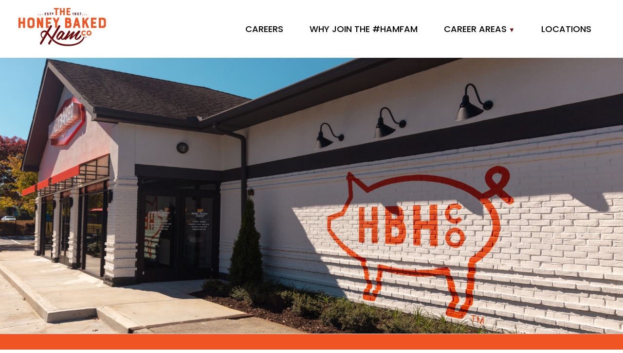

--- FILE ---
content_type: text/html
request_url: https://honeybaked.jobs/locations/
body_size: 15017
content:
<!DOCTYPE html><html  lang="en"><head>
                <style nonce="def0fb4f4174f4616d30cf4ce833197e"></style>
            <meta charset="utf-8"><meta name="viewport" content="width=device-width, initial-scale=1"><title>Jobs | Honey Baked Ham</title><script nonce="def0fb4f4174f4616d30cf4ce833197e" type="text/javascript" async src="https://www.maiajobs.com/widget?t=ef&amp;amp;uuid=d2bc914f-785b-4f07-a637-62d6cc33e788"></script><link href="https://fonts.googleapis.com/css?family=Dancing+Script:700|Poppins:400,500,600,700&display=swap" rel="stylesheet"><link href="https://fonts.googleapis.com/css?family=Barlow+Condensed:400,500,600,700&display=swap" rel="stylesheet"><style nonce="def0fb4f4174f4616d30cf4ce833197e">*,::backdrop,:after,:before{--tw-border-spacing-x:0;--tw-border-spacing-y:0;--tw-translate-x:0;--tw-translate-y:0;--tw-rotate:0;--tw-skew-x:0;--tw-skew-y:0;--tw-scale-x:1;--tw-scale-y:1;--tw-pan-x: ;--tw-pan-y: ;--tw-pinch-zoom: ;--tw-scroll-snap-strictness:proximity;--tw-gradient-from-position: ;--tw-gradient-via-position: ;--tw-gradient-to-position: ;--tw-ordinal: ;--tw-slashed-zero: ;--tw-numeric-figure: ;--tw-numeric-spacing: ;--tw-numeric-fraction: ;--tw-ring-inset: ;--tw-ring-offset-width:0px;--tw-ring-offset-color:#fff;--tw-ring-color:#3b82f680;--tw-ring-offset-shadow:0 0 #0000;--tw-ring-shadow:0 0 #0000;--tw-shadow:0 0 #0000;--tw-shadow-colored:0 0 #0000;--tw-blur: ;--tw-brightness: ;--tw-contrast: ;--tw-grayscale: ;--tw-hue-rotate: ;--tw-invert: ;--tw-saturate: ;--tw-sepia: ;--tw-drop-shadow: ;--tw-backdrop-blur: ;--tw-backdrop-brightness: ;--tw-backdrop-contrast: ;--tw-backdrop-grayscale: ;--tw-backdrop-hue-rotate: ;--tw-backdrop-invert: ;--tw-backdrop-opacity: ;--tw-backdrop-saturate: ;--tw-backdrop-sepia: ;--tw-contain-size: ;--tw-contain-layout: ;--tw-contain-paint: ;--tw-contain-style: }*,:after,:before{border:0 solid #e5e7eb;box-sizing:border-box}:after,:before{--tw-content:""}:host,html{line-height:1.5;-webkit-text-size-adjust:100%;font-family:ui-sans-serif,system-ui,sans-serif,Apple Color Emoji,Segoe UI Emoji,Segoe UI Symbol,Noto Color Emoji;font-feature-settings:normal;font-variation-settings:normal;tab-size:4;-webkit-tap-highlight-color:transparent}body{line-height:inherit;margin:0}hr{border-top-width:1px;color:inherit;height:0}abbr:where([title]){-webkit-text-decoration:underline dotted;text-decoration:underline dotted}h1,h2,h3,h4,h5,h6{font-size:inherit;font-weight:inherit}a{color:inherit;text-decoration:inherit}b,strong{font-weight:bolder}code,kbd,pre,samp{font-family:ui-monospace,SFMono-Regular,Menlo,Monaco,Consolas,Liberation Mono,Courier New,monospace;font-feature-settings:normal;font-size:1em;font-variation-settings:normal}small{font-size:80%}sub,sup{font-size:75%;line-height:0;position:relative;vertical-align:initial}sub{bottom:-.25em}sup{top:-.5em}table{border-collapse:collapse;border-color:inherit;text-indent:0}button,input,optgroup,select,textarea{color:inherit;font-family:inherit;font-feature-settings:inherit;font-size:100%;font-variation-settings:inherit;font-weight:inherit;letter-spacing:inherit;line-height:inherit;margin:0;padding:0}button,select{text-transform:none}button,input:where([type=button]),input:where([type=reset]),input:where([type=submit]){-webkit-appearance:button;background-color:initial;background-image:none}:-moz-focusring{outline:auto}:-moz-ui-invalid{box-shadow:none}progress{vertical-align:initial}::-webkit-inner-spin-button,::-webkit-outer-spin-button{height:auto}[type=search]{-webkit-appearance:textfield;outline-offset:-2px}::-webkit-search-decoration{-webkit-appearance:none}::-webkit-file-upload-button{-webkit-appearance:button;font:inherit}summary{display:list-item}blockquote,dd,dl,figure,h1,h2,h3,h4,h5,h6,hr,p,pre{margin:0}fieldset{margin:0}fieldset,legend{padding:0}menu,ol,ul{list-style:none;margin:0;padding:0}dialog{padding:0}textarea{resize:vertical}input::placeholder,textarea::placeholder{color:#9ca3af;opacity:1}[role=button],button{cursor:pointer}:disabled{cursor:default}audio,canvas,embed,iframe,img,object,svg,video{display:block;vertical-align:middle}img,video{height:auto;max-width:100%}[hidden]:where(:not([hidden=until-found])){display:none}[multiple],[type=date],[type=datetime-local],[type=email],[type=month],[type=number],[type=password],[type=search],[type=tel],[type=text],[type=time],[type=url],[type=week],input:where(:not([type])),select,textarea{appearance:none;background-color:#fff;border-color:#6b7280;border-radius:0;border-width:1px;font-size:1rem;line-height:1.5rem;padding:.5rem .75rem;--tw-shadow:0 0 #0000}[multiple]:focus,[type=date]:focus,[type=datetime-local]:focus,[type=email]:focus,[type=month]:focus,[type=number]:focus,[type=password]:focus,[type=search]:focus,[type=tel]:focus,[type=text]:focus,[type=time]:focus,[type=url]:focus,[type=week]:focus,input:where(:not([type])):focus,select:focus,textarea:focus{outline:2px solid #0000;outline-offset:2px;--tw-ring-inset:var(--tw-empty, );--tw-ring-offset-width:0px;--tw-ring-offset-color:#fff;--tw-ring-color:#2563eb;--tw-ring-offset-shadow:var(--tw-ring-inset) 0 0 0 var(--tw-ring-offset-width) var(--tw-ring-offset-color);--tw-ring-shadow:var(--tw-ring-inset) 0 0 0 calc(1px + var(--tw-ring-offset-width)) var(--tw-ring-color);border-color:#2563eb;box-shadow:var(--tw-ring-offset-shadow),var(--tw-ring-shadow),var(--tw-shadow)}input::placeholder,textarea::placeholder{color:#6b7280;opacity:1}::-webkit-datetime-edit-fields-wrapper{padding:0}::-webkit-date-and-time-value{min-height:1.5em;text-align:inherit}::-webkit-datetime-edit{display:inline-flex}::-webkit-datetime-edit,::-webkit-datetime-edit-day-field,::-webkit-datetime-edit-hour-field,::-webkit-datetime-edit-meridiem-field,::-webkit-datetime-edit-millisecond-field,::-webkit-datetime-edit-minute-field,::-webkit-datetime-edit-month-field,::-webkit-datetime-edit-second-field,::-webkit-datetime-edit-year-field{padding-bottom:0;padding-top:0}select{background-image:url("data:image/svg+xml;charset=utf-8,%3Csvg xmlns='http://www.w3.org/2000/svg' fill='none' viewBox='0 0 20 20'%3E%3Cpath stroke='%236b7280' stroke-linecap='round' stroke-linejoin='round' stroke-width='1.5' d='m6 8 4 4 4-4'/%3E%3C/svg%3E");background-position:right .5rem center;background-repeat:no-repeat;background-size:1.5em 1.5em;padding-right:2.5rem;-webkit-print-color-adjust:exact;print-color-adjust:exact}[multiple],[size]:where(select:not([size="1"])){background-image:none;background-position:0 0;background-repeat:unset;background-size:initial;padding-right:.75rem;-webkit-print-color-adjust:unset;print-color-adjust:unset}[type=checkbox],[type=radio]{appearance:none;background-color:#fff;background-origin:border-box;border-color:#6b7280;border-width:1px;color:#2563eb;display:inline-block;flex-shrink:0;height:1rem;padding:0;-webkit-print-color-adjust:exact;print-color-adjust:exact;-webkit-user-select:none;user-select:none;vertical-align:middle;width:1rem;--tw-shadow:0 0 #0000}[type=checkbox]{border-radius:0}[type=radio]{border-radius:100%}[type=checkbox]:focus,[type=radio]:focus{outline:2px solid #0000;outline-offset:2px;--tw-ring-inset:var(--tw-empty, );--tw-ring-offset-width:2px;--tw-ring-offset-color:#fff;--tw-ring-color:#2563eb;--tw-ring-offset-shadow:var(--tw-ring-inset) 0 0 0 var(--tw-ring-offset-width) var(--tw-ring-offset-color);--tw-ring-shadow:var(--tw-ring-inset) 0 0 0 calc(2px + var(--tw-ring-offset-width)) var(--tw-ring-color);box-shadow:var(--tw-ring-offset-shadow),var(--tw-ring-shadow),var(--tw-shadow)}[type=checkbox]:checked,[type=radio]:checked{background-color:currentColor;background-position:50%;background-repeat:no-repeat;background-size:100% 100%;border-color:#0000}[type=checkbox]:checked{background-image:url("data:image/svg+xml;charset=utf-8,%3Csvg xmlns='http://www.w3.org/2000/svg' fill='%23fff' viewBox='0 0 16 16'%3E%3Cpath d='M12.207 4.793a1 1 0 0 1 0 1.414l-5 5a1 1 0 0 1-1.414 0l-2-2a1 1 0 0 1 1.414-1.414L6.5 9.086l4.293-4.293a1 1 0 0 1 1.414 0'/%3E%3C/svg%3E")}@media(forced-colors:active){[type=checkbox]:checked{appearance:auto}}[type=radio]:checked{background-image:url("data:image/svg+xml;charset=utf-8,%3Csvg xmlns='http://www.w3.org/2000/svg' fill='%23fff' viewBox='0 0 16 16'%3E%3Ccircle cx='8' cy='8' r='3'/%3E%3C/svg%3E")}@media(forced-colors:active){[type=radio]:checked{appearance:auto}}[type=checkbox]:checked:focus,[type=checkbox]:checked:hover,[type=checkbox]:indeterminate,[type=radio]:checked:focus,[type=radio]:checked:hover{background-color:currentColor;border-color:#0000}[type=checkbox]:indeterminate{background-image:url("data:image/svg+xml;charset=utf-8,%3Csvg xmlns='http://www.w3.org/2000/svg' fill='none' viewBox='0 0 16 16'%3E%3Cpath stroke='%23fff' stroke-linecap='round' stroke-linejoin='round' stroke-width='2' d='M4 8h8'/%3E%3C/svg%3E");background-position:50%;background-repeat:no-repeat;background-size:100% 100%}@media(forced-colors:active){[type=checkbox]:indeterminate{appearance:auto}}[type=checkbox]:indeterminate:focus,[type=checkbox]:indeterminate:hover{background-color:currentColor;border-color:#0000}[type=file]{background:unset;border-color:inherit;border-radius:0;border-width:0;font-size:unset;line-height:inherit;padding:0}[type=file]:focus{outline:1px solid ButtonText;outline:1px auto -webkit-focus-ring-color}.container{width:100%}@media(min-width:640px){.container{max-width:640px}}@media(min-width:768px){.container{max-width:768px}}@media(min-width:1024px){.container{max-width:1024px}}@media(min-width:1280px){.container{max-width:1280px}}@media(min-width:1536px){.container{max-width:1536px}}.static{position:static}.fixed{position:fixed}.absolute{position:absolute}.relative{position:relative}.inset-y-0{bottom:0;top:0}.bottom-0{bottom:0}.left-0{left:0}.right-0{right:0}.right-2{right:.5rem}.right-\[19px\]{right:19px}.top-0{top:0}.top-3{top:.75rem}.z-10{z-index:10}.z-30{z-index:30}.z-50{z-index:50}.m-4{margin:1rem}.mx-2{margin-left:.5rem;margin-right:.5rem}.mx-20{margin-left:5rem;margin-right:5rem}.mx-4{margin-left:1rem;margin-right:1rem}.mx-auto{margin-left:auto;margin-right:auto}.my-2{margin-bottom:.5rem;margin-top:.5rem}.my-4{margin-bottom:1rem;margin-top:1rem}.my-8{margin-bottom:2rem;margin-top:2rem}.\!mt-auto{margin-top:auto!important}.mb-1{margin-bottom:.25rem}.mb-2{margin-bottom:.5rem}.mb-4{margin-bottom:1rem}.mb-8{margin-bottom:2rem}.ml-2{margin-left:.5rem}.ml-4{margin-left:1rem}.ml-auto{margin-left:auto}.mr-1{margin-right:.25rem}.mr-2{margin-right:.5rem}.mr-8{margin-right:2rem}.mt-1{margin-top:.25rem}.mt-24{margin-top:6rem}.mt-4{margin-top:1rem}.mt-6{margin-top:1.5rem}.mt-8{margin-top:2rem}.block{display:block}.inline{display:inline}.flex{display:flex}.inline-flex{display:inline-flex}.table{display:table}.hidden{display:none}.h-11{height:2.75rem}.h-2{height:.5rem}.h-4{height:1rem}.h-6{height:1.5rem}.h-8{height:2rem}.h-full{height:100%}.h-screen{height:100vh}.min-h-screen{min-height:100vh}.w-20{width:5rem}.w-4{width:1rem}.w-48{width:12rem}.w-6{width:1.5rem}.w-full{width:100%}.max-w-6xl{max-width:72rem}.flex-auto{flex:1 1 auto}.grow{flex-grow:1}.transform{transform:translate(var(--tw-translate-x),var(--tw-translate-y)) rotate(var(--tw-rotate)) skew(var(--tw-skew-x)) skewY(var(--tw-skew-y)) scaleX(var(--tw-scale-x)) scaleY(var(--tw-scale-y))}@keyframes spin{to{transform:rotate(1turn)}}.animate-spin{animation:spin 1s linear infinite}.cursor-pointer{cursor:pointer}.flex-row{flex-direction:row}.flex-col{flex-direction:column}.flex-col-reverse{flex-direction:column-reverse}.flex-wrap{flex-wrap:wrap}.items-end{align-items:flex-end}.items-center{align-items:center}.justify-center{justify-content:center}.justify-between{justify-content:space-between}.self-start{align-self:flex-start}.truncate{overflow:hidden;text-overflow:ellipsis;white-space:nowrap}.break-all{word-break:break-all}.rounded{border-radius:.25rem}.rounded-full{border-radius:9999px}.rounded-sm{border-radius:.125rem}.rounded-b-md{border-bottom-left-radius:.375rem;border-bottom-right-radius:.375rem}.border{border-width:1px}.border-0{border-width:0}.border-b{border-bottom-width:1px}.border-b-2{border-bottom-width:2px}.border-l{border-left-width:1px}.border-r-2{border-right-width:2px}.border-t{border-top-width:1px}.border-solid{border-style:solid}.border-current{border-color:currentColor}.border-gray-200{--tw-border-opacity:1;border-color:rgb(229 231 235/var(--tw-border-opacity,1))}.border-gray-300{--tw-border-opacity:1;border-color:rgb(209 213 219/var(--tw-border-opacity,1))}.border-primary{--tw-border-opacity:1;border-color:rgb(240 84 35/var(--tw-border-opacity,1))}.bg-accordion{--tw-bg-opacity:1;background-color:rgb(249 249 249/var(--tw-bg-opacity,1))}.bg-gray-100{--tw-bg-opacity:1;background-color:rgb(243 244 246/var(--tw-bg-opacity,1))}.bg-gray-300{--tw-bg-opacity:1;background-color:rgb(209 213 219/var(--tw-bg-opacity,1))}.bg-gray-50{--tw-bg-opacity:1;background-color:rgb(249 250 251/var(--tw-bg-opacity,1))}.bg-primary{--tw-bg-opacity:1;background-color:rgb(240 84 35/var(--tw-bg-opacity,1))}.bg-white{--tw-bg-opacity:1;background-color:rgb(255 255 255/var(--tw-bg-opacity,1))}.bg-none{background-image:none}.p-1{padding:.25rem}.p-10{padding:2.5rem}.p-12{padding:3rem}.p-2{padding:.5rem}.p-4{padding:1rem}.p-6{padding:1.5rem}.p-8{padding:2rem}.px-3{padding-left:.75rem;padding-right:.75rem}.px-4{padding-left:1rem;padding-right:1rem}.px-6{padding-left:1.5rem;padding-right:1.5rem}.px-8{padding-left:2rem;padding-right:2rem}.py-0{padding-bottom:0;padding-top:0}.py-4{padding-bottom:1rem;padding-top:1rem}.py-6{padding-bottom:1.5rem;padding-top:1.5rem}.py-8{padding-bottom:2rem;padding-top:2rem}.pb-10{padding-bottom:2.5rem}.pb-2{padding-bottom:.5rem}.pb-8{padding-bottom:2rem}.pl-0{padding-left:0}.pl-3{padding-left:.75rem}.pl-4{padding-left:1rem}.pl-7{padding-left:1.75rem}.pr-0{padding-right:0}.pr-2{padding-right:.5rem}.pr-4{padding-right:1rem}.pr-8{padding-right:2rem}.pt-3{padding-top:.75rem}.pt-6{padding-top:1.5rem}.pt-8{padding-top:2rem}.text-center{text-align:center}.align-middle{vertical-align:middle}.text-2xl{font-size:1.5rem;line-height:2rem}.text-3xl{font-size:1.875rem;line-height:2.25rem}.text-4xl{font-size:2.25rem;line-height:2.5rem}.text-5xl{font-size:3rem;line-height:1}.text-base{font-size:1rem;line-height:1.5rem}.text-lg{font-size:1.125rem;line-height:1.75rem}.text-sm{font-size:.875rem;line-height:1.25rem}.text-xl{font-size:1.25rem;line-height:1.75rem}.font-bold{font-weight:700}.font-semibold{font-weight:600}.uppercase{text-transform:uppercase}.italic{font-style:italic}.leading-5{line-height:1.25rem}.leading-6{line-height:1.5rem}.text-black{--tw-text-opacity:1;color:rgb(0 0 0/var(--tw-text-opacity,1))}.text-gray-500{--tw-text-opacity:1;color:rgb(107 114 128/var(--tw-text-opacity,1))}.text-gray-600{--tw-text-opacity:1;color:rgb(75 85 99/var(--tw-text-opacity,1))}.text-gray-700{--tw-text-opacity:1;color:rgb(55 65 81/var(--tw-text-opacity,1))}.text-primary{--tw-text-opacity:1;color:rgb(240 84 35/var(--tw-text-opacity,1))}.text-white{--tw-text-opacity:1;color:rgb(255 255 255/var(--tw-text-opacity,1))}.underline{text-decoration-line:underline}.shadow-md{--tw-shadow:0 4px 6px -1px #0000001a,0 2px 4px -2px #0000001a;--tw-shadow-colored:0 4px 6px -1px var(--tw-shadow-color),0 2px 4px -2px var(--tw-shadow-color)}.shadow-md,.shadow-sm{box-shadow:var(--tw-ring-offset-shadow,0 0 #0000),var(--tw-ring-shadow,0 0 #0000),var(--tw-shadow)}.shadow-sm{--tw-shadow:0 1px 2px 0 #0000000d;--tw-shadow-colored:0 1px 2px 0 var(--tw-shadow-color)}.blur{--tw-blur:blur(8px)}.blur,.invert{filter:var(--tw-blur) var(--tw-brightness) var(--tw-contrast) var(--tw-grayscale) var(--tw-hue-rotate) var(--tw-invert) var(--tw-saturate) var(--tw-sepia) var(--tw-drop-shadow)}.invert{--tw-invert:invert(100%)}.filter{filter:var(--tw-blur) var(--tw-brightness) var(--tw-contrast) var(--tw-grayscale) var(--tw-hue-rotate) var(--tw-invert) var(--tw-saturate) var(--tw-sepia) var(--tw-drop-shadow)}.transition{transition-duration:.15s;transition-property:color,background-color,border-color,text-decoration-color,fill,stroke,opacity,box-shadow,transform,filter,backdrop-filter;transition-timing-function:cubic-bezier(.4,0,.2,1)}.hover\:bg-gray-100:hover{--tw-bg-opacity:1;background-color:rgb(243 244 246/var(--tw-bg-opacity,1))}.hover\:bg-gray-200:hover{--tw-bg-opacity:1;background-color:rgb(229 231 235/var(--tw-bg-opacity,1))}.hover\:bg-opacity-75:hover{--tw-bg-opacity:.75}.hover\:text-gray-800:hover{--tw-text-opacity:1;color:rgb(31 41 55/var(--tw-text-opacity,1))}.hover\:text-primary:hover{--tw-text-opacity:1;color:rgb(240 84 35/var(--tw-text-opacity,1))}.hover\:underline:hover{text-decoration-line:underline}@media(min-width:640px){.sm\:p-0{padding:0}.sm\:text-sm{font-size:.875rem;line-height:1.25rem}}@media(min-width:768px){.md\:mx-auto{margin-left:auto;margin-right:auto}}@media(min-width:1024px){.lg\:m-auto{margin:auto}.lg\:w-1\/3{width:33.333333%}.lg\:w-20{width:5rem}.lg\:w-3\/4{width:75%}.lg\:w-5\/6{width:83.333333%}.lg\:flex-row{flex-direction:row}.lg\:rounded-b{border-bottom-left-radius:.25rem;border-bottom-right-radius:.25rem}.lg\:px-8{padding-left:2rem;padding-right:2rem}.lg\:pl-2{padding-left:.5rem}.lg\:pl-4{padding-left:1rem}.lg\:pr-2{padding-right:.5rem}.lg\:pr-6{padding-right:1.5rem}}</style><style nonce="def0fb4f4174f4616d30cf4ce833197e">*,:after,:before{--tw-border-spacing-x:0;--tw-border-spacing-y:0;--tw-translate-x:0;--tw-translate-y:0;--tw-rotate:0;--tw-skew-x:0;--tw-skew-y:0;--tw-scale-x:1;--tw-scale-y:1;--tw-pan-x: ;--tw-pan-y: ;--tw-pinch-zoom: ;--tw-scroll-snap-strictness:proximity;--tw-gradient-from-position: ;--tw-gradient-via-position: ;--tw-gradient-to-position: ;--tw-ordinal: ;--tw-slashed-zero: ;--tw-numeric-figure: ;--tw-numeric-spacing: ;--tw-numeric-fraction: ;--tw-ring-inset: ;--tw-ring-offset-width:0px;--tw-ring-offset-color:#fff;--tw-ring-color:rgba(59,130,246,.5);--tw-ring-offset-shadow:0 0 #0000;--tw-ring-shadow:0 0 #0000;--tw-shadow:0 0 #0000;--tw-shadow-colored:0 0 #0000;--tw-blur: ;--tw-brightness: ;--tw-contrast: ;--tw-grayscale: ;--tw-hue-rotate: ;--tw-invert: ;--tw-saturate: ;--tw-sepia: ;--tw-drop-shadow: ;--tw-backdrop-blur: ;--tw-backdrop-brightness: ;--tw-backdrop-contrast: ;--tw-backdrop-grayscale: ;--tw-backdrop-hue-rotate: ;--tw-backdrop-invert: ;--tw-backdrop-opacity: ;--tw-backdrop-saturate: ;--tw-backdrop-sepia: ;--tw-contain-size: ;--tw-contain-layout: ;--tw-contain-paint: ;--tw-contain-style: }::backdrop{--tw-border-spacing-x:0;--tw-border-spacing-y:0;--tw-translate-x:0;--tw-translate-y:0;--tw-rotate:0;--tw-skew-x:0;--tw-skew-y:0;--tw-scale-x:1;--tw-scale-y:1;--tw-pan-x: ;--tw-pan-y: ;--tw-pinch-zoom: ;--tw-scroll-snap-strictness:proximity;--tw-gradient-from-position: ;--tw-gradient-via-position: ;--tw-gradient-to-position: ;--tw-ordinal: ;--tw-slashed-zero: ;--tw-numeric-figure: ;--tw-numeric-spacing: ;--tw-numeric-fraction: ;--tw-ring-inset: ;--tw-ring-offset-width:0px;--tw-ring-offset-color:#fff;--tw-ring-color:rgba(59,130,246,.5);--tw-ring-offset-shadow:0 0 #0000;--tw-ring-shadow:0 0 #0000;--tw-shadow:0 0 #0000;--tw-shadow-colored:0 0 #0000;--tw-blur: ;--tw-brightness: ;--tw-contrast: ;--tw-grayscale: ;--tw-hue-rotate: ;--tw-invert: ;--tw-saturate: ;--tw-sepia: ;--tw-drop-shadow: ;--tw-backdrop-blur: ;--tw-backdrop-brightness: ;--tw-backdrop-contrast: ;--tw-backdrop-grayscale: ;--tw-backdrop-hue-rotate: ;--tw-backdrop-invert: ;--tw-backdrop-opacity: ;--tw-backdrop-saturate: ;--tw-backdrop-sepia: ;--tw-contain-size: ;--tw-contain-layout: ;--tw-contain-paint: ;--tw-contain-style: }*,:after,:before{border:0 solid #e5e7eb;box-sizing:border-box}:after,:before{--tw-content:""}:host,html{line-height:1.5;-webkit-text-size-adjust:100%;font-family:ui-sans-serif,system-ui,sans-serif,Apple Color Emoji,Segoe UI Emoji,Segoe UI Symbol,Noto Color Emoji;font-feature-settings:normal;font-variation-settings:normal;-moz-tab-size:4;-o-tab-size:4;tab-size:4;-webkit-tap-highlight-color:transparent}body{line-height:inherit;margin:0}hr{border-top-width:1px;color:inherit;height:0}abbr:where([title]){-webkit-text-decoration:underline dotted;text-decoration:underline dotted}h1,h2,h3,h4,h5,h6{font-size:inherit;font-weight:inherit}a{color:inherit;text-decoration:inherit}b,strong{font-weight:bolder}code,kbd,pre,samp{font-family:ui-monospace,SFMono-Regular,Menlo,Monaco,Consolas,Liberation Mono,Courier New,monospace;font-feature-settings:normal;font-size:1em;font-variation-settings:normal}small{font-size:80%}sub,sup{font-size:75%;line-height:0;position:relative;vertical-align:baseline}sub{bottom:-.25em}sup{top:-.5em}table{border-collapse:collapse;border-color:inherit;text-indent:0}button,input,optgroup,select,textarea{color:inherit;font-family:inherit;font-feature-settings:inherit;font-size:100%;font-variation-settings:inherit;font-weight:inherit;letter-spacing:inherit;line-height:inherit;margin:0;padding:0}button,select{text-transform:none}button,input:where([type=button]),input:where([type=reset]),input:where([type=submit]){-webkit-appearance:button;background-color:transparent;background-image:none}:-moz-focusring{outline:auto}:-moz-ui-invalid{box-shadow:none}progress{vertical-align:baseline}::-webkit-inner-spin-button,::-webkit-outer-spin-button{height:auto}[type=search]{-webkit-appearance:textfield;outline-offset:-2px}::-webkit-search-decoration{-webkit-appearance:none}::-webkit-file-upload-button{-webkit-appearance:button;font:inherit}summary{display:list-item}blockquote,dd,dl,figure,h1,h2,h3,h4,h5,h6,hr,p,pre{margin:0}fieldset{margin:0}fieldset,legend{padding:0}menu,ol,ul{list-style:none;margin:0;padding:0}dialog{padding:0}textarea{resize:vertical}input::-moz-placeholder,textarea::-moz-placeholder{color:#9ca3af;opacity:1}input::placeholder,textarea::placeholder{color:#9ca3af;opacity:1}[role=button],button{cursor:pointer}:disabled{cursor:default}audio,canvas,embed,iframe,img,object,svg,video{display:block;vertical-align:middle}img,video{height:auto;max-width:100%}[hidden]:where(:not([hidden=until-found])){display:none}[multiple],[type=date],[type=datetime-local],[type=email],[type=month],[type=number],[type=password],[type=search],[type=tel],[type=text],[type=time],[type=url],[type=week],input:where(:not([type])),select,textarea{-webkit-appearance:none;-moz-appearance:none;appearance:none;background-color:#fff;border-color:#6b7280;border-radius:0;border-width:1px;font-size:1rem;line-height:1.5rem;padding:.5rem .75rem;--tw-shadow:0 0 #0000}[multiple]:focus,[type=date]:focus,[type=datetime-local]:focus,[type=email]:focus,[type=month]:focus,[type=number]:focus,[type=password]:focus,[type=search]:focus,[type=tel]:focus,[type=text]:focus,[type=time]:focus,[type=url]:focus,[type=week]:focus,input:where(:not([type])):focus,select:focus,textarea:focus{outline:2px solid transparent;outline-offset:2px;--tw-ring-inset:var(--tw-empty, );--tw-ring-offset-width:0px;--tw-ring-offset-color:#fff;--tw-ring-color:#2563eb;--tw-ring-offset-shadow:var(--tw-ring-inset) 0 0 0 var(--tw-ring-offset-width) var(--tw-ring-offset-color);--tw-ring-shadow:var(--tw-ring-inset) 0 0 0 calc(1px + var(--tw-ring-offset-width)) var(--tw-ring-color);border-color:#2563eb;box-shadow:var(--tw-ring-offset-shadow),var(--tw-ring-shadow),var(--tw-shadow)}input::-moz-placeholder,textarea::-moz-placeholder{color:#6b7280;opacity:1}input::placeholder,textarea::placeholder{color:#6b7280;opacity:1}::-webkit-datetime-edit-fields-wrapper{padding:0}::-webkit-date-and-time-value{min-height:1.5em;text-align:inherit}::-webkit-datetime-edit{display:inline-flex}::-webkit-datetime-edit,::-webkit-datetime-edit-day-field,::-webkit-datetime-edit-hour-field,::-webkit-datetime-edit-meridiem-field,::-webkit-datetime-edit-millisecond-field,::-webkit-datetime-edit-minute-field,::-webkit-datetime-edit-month-field,::-webkit-datetime-edit-second-field,::-webkit-datetime-edit-year-field{padding-bottom:0;padding-top:0}select{background-image:url("data:image/svg+xml;charset=utf-8,%3Csvg xmlns='http://www.w3.org/2000/svg' fill='none' viewBox='0 0 20 20'%3E%3Cpath stroke='%236b7280' stroke-linecap='round' stroke-linejoin='round' stroke-width='1.5' d='m6 8 4 4 4-4'/%3E%3C/svg%3E");background-position:right .5rem center;background-repeat:no-repeat;background-size:1.5em 1.5em;padding-right:2.5rem;-webkit-print-color-adjust:exact;print-color-adjust:exact}[multiple],[size]:where(select:not([size="1"])){background-image:none;background-position:0 0;background-repeat:unset;background-size:initial;padding-right:.75rem;-webkit-print-color-adjust:unset;print-color-adjust:unset}[type=checkbox],[type=radio]{-webkit-appearance:none;-moz-appearance:none;appearance:none;background-color:#fff;background-origin:border-box;border-color:#6b7280;border-width:1px;color:#2563eb;display:inline-block;flex-shrink:0;height:1rem;padding:0;-webkit-print-color-adjust:exact;print-color-adjust:exact;-webkit-user-select:none;-moz-user-select:none;user-select:none;vertical-align:middle;width:1rem;--tw-shadow:0 0 #0000}[type=checkbox]{border-radius:0}[type=radio]{border-radius:100%}[type=checkbox]:focus,[type=radio]:focus{outline:2px solid transparent;outline-offset:2px;--tw-ring-inset:var(--tw-empty, );--tw-ring-offset-width:2px;--tw-ring-offset-color:#fff;--tw-ring-color:#2563eb;--tw-ring-offset-shadow:var(--tw-ring-inset) 0 0 0 var(--tw-ring-offset-width) var(--tw-ring-offset-color);--tw-ring-shadow:var(--tw-ring-inset) 0 0 0 calc(2px + var(--tw-ring-offset-width)) var(--tw-ring-color);box-shadow:var(--tw-ring-offset-shadow),var(--tw-ring-shadow),var(--tw-shadow)}[type=checkbox]:checked,[type=radio]:checked{background-color:currentColor;background-position:50%;background-repeat:no-repeat;background-size:100% 100%;border-color:transparent}[type=checkbox]:checked{background-image:url("data:image/svg+xml;charset=utf-8,%3Csvg xmlns='http://www.w3.org/2000/svg' fill='%23fff' viewBox='0 0 16 16'%3E%3Cpath d='M12.207 4.793a1 1 0 0 1 0 1.414l-5 5a1 1 0 0 1-1.414 0l-2-2a1 1 0 0 1 1.414-1.414L6.5 9.086l4.293-4.293a1 1 0 0 1 1.414 0'/%3E%3C/svg%3E")}@media(forced-colors:active){[type=checkbox]:checked{-webkit-appearance:auto;-moz-appearance:auto;appearance:auto}}[type=radio]:checked{background-image:url("data:image/svg+xml;charset=utf-8,%3Csvg xmlns='http://www.w3.org/2000/svg' fill='%23fff' viewBox='0 0 16 16'%3E%3Ccircle cx='8' cy='8' r='3'/%3E%3C/svg%3E")}@media(forced-colors:active){[type=radio]:checked{-webkit-appearance:auto;-moz-appearance:auto;appearance:auto}}[type=checkbox]:checked:focus,[type=checkbox]:checked:hover,[type=radio]:checked:focus,[type=radio]:checked:hover{background-color:currentColor;border-color:transparent}[type=checkbox]:indeterminate{background-color:currentColor;background-image:url("data:image/svg+xml;charset=utf-8,%3Csvg xmlns='http://www.w3.org/2000/svg' fill='none' viewBox='0 0 16 16'%3E%3Cpath stroke='%23fff' stroke-linecap='round' stroke-linejoin='round' stroke-width='2' d='M4 8h8'/%3E%3C/svg%3E");background-position:50%;background-repeat:no-repeat;background-size:100% 100%;border-color:transparent}@media(forced-colors:active){[type=checkbox]:indeterminate{-webkit-appearance:auto;-moz-appearance:auto;appearance:auto}}[type=checkbox]:indeterminate:focus,[type=checkbox]:indeterminate:hover{background-color:currentColor;border-color:transparent}[type=file]{background:unset;border-color:inherit;border-radius:0;border-width:0;font-size:unset;line-height:inherit;padding:0}[type=file]:focus{outline:1px solid ButtonText;outline:1px auto -webkit-focus-ring-color}.container{width:100%}@media(min-width:640px){.container{max-width:640px}}@media(min-width:768px){.container{max-width:768px}}@media(min-width:1024px){.container{max-width:1024px}}@media(min-width:1280px){.container{max-width:1280px}}@media(min-width:1536px){.container{max-width:1536px}}.static{position:static}.fixed{position:fixed}.absolute{position:absolute}.relative{position:relative}.inset-y-0{bottom:0;top:0}.bottom-0{bottom:0}.left-0{left:0}.right-0{right:0}.right-2{right:.5rem}.right-\[19px\]{right:19px}.top-0{top:0}.top-3{top:.75rem}.z-10{z-index:10}.z-30{z-index:30}.z-50{z-index:50}.m-4{margin:1rem}.mx-2{margin-left:.5rem;margin-right:.5rem}.mx-20{margin-left:5rem;margin-right:5rem}.mx-4{margin-left:1rem;margin-right:1rem}.mx-auto{margin-left:auto;margin-right:auto}.my-2{margin-bottom:.5rem;margin-top:.5rem}.my-4{margin-bottom:1rem;margin-top:1rem}.my-8{margin-bottom:2rem;margin-top:2rem}.\!mt-auto{margin-top:auto!important}.mb-1{margin-bottom:.25rem}.mb-2{margin-bottom:.5rem}.mb-4{margin-bottom:1rem}.mb-8{margin-bottom:2rem}.ml-2{margin-left:.5rem}.ml-4{margin-left:1rem}.ml-auto{margin-left:auto}.mr-1{margin-right:.25rem}.mr-2{margin-right:.5rem}.mr-8{margin-right:2rem}.mt-1{margin-top:.25rem}.mt-24{margin-top:6rem}.mt-4{margin-top:1rem}.mt-6{margin-top:1.5rem}.mt-8{margin-top:2rem}.block{display:block}.inline{display:inline}.flex{display:flex}.inline-flex{display:inline-flex}.table{display:table}.hidden{display:none}.h-11{height:2.75rem}.h-2{height:.5rem}.h-4{height:1rem}.h-6{height:1.5rem}.h-8{height:2rem}.h-full{height:100%}.h-screen{height:100vh}.min-h-screen{min-height:100vh}.w-20{width:5rem}.w-4{width:1rem}.w-48{width:12rem}.w-6{width:1.5rem}.w-full{width:100%}.max-w-6xl{max-width:72rem}.flex-auto{flex:1 1 auto}.grow{flex-grow:1}.transform{transform:translate(var(--tw-translate-x),var(--tw-translate-y)) rotate(var(--tw-rotate)) skew(var(--tw-skew-x)) skewY(var(--tw-skew-y)) scaleX(var(--tw-scale-x)) scaleY(var(--tw-scale-y))}@keyframes spin{to{transform:rotate(1turn)}}.animate-spin{animation:spin 1s linear infinite}.cursor-pointer{cursor:pointer}.flex-row{flex-direction:row}.flex-col{flex-direction:column}.flex-col-reverse{flex-direction:column-reverse}.flex-wrap{flex-wrap:wrap}.items-end{align-items:flex-end}.items-center{align-items:center}.justify-center{justify-content:center}.justify-between{justify-content:space-between}.self-start{align-self:flex-start}.truncate{overflow:hidden;text-overflow:ellipsis;white-space:nowrap}.break-all{word-break:break-all}.rounded{border-radius:.25rem}.rounded-full{border-radius:9999px}.rounded-sm{border-radius:.125rem}.rounded-b-md{border-bottom-left-radius:.375rem;border-bottom-right-radius:.375rem}.border{border-width:1px}.border-0{border-width:0}.border-b{border-bottom-width:1px}.border-b-2{border-bottom-width:2px}.border-l{border-left-width:1px}.border-r-2{border-right-width:2px}.border-t{border-top-width:1px}.border-solid{border-style:solid}.border-current{border-color:currentColor}.border-gray-200{--tw-border-opacity:1;border-color:rgb(229 231 235/var(--tw-border-opacity,1))}.border-gray-300{--tw-border-opacity:1;border-color:rgb(209 213 219/var(--tw-border-opacity,1))}.border-primary{--tw-border-opacity:1;border-color:rgb(240 84 35/var(--tw-border-opacity,1))}.bg-accordion{--tw-bg-opacity:1;background-color:rgb(249 249 249/var(--tw-bg-opacity,1))}.bg-gray-100{--tw-bg-opacity:1;background-color:rgb(243 244 246/var(--tw-bg-opacity,1))}.bg-gray-300{--tw-bg-opacity:1;background-color:rgb(209 213 219/var(--tw-bg-opacity,1))}.bg-gray-50{--tw-bg-opacity:1;background-color:rgb(249 250 251/var(--tw-bg-opacity,1))}.bg-primary{--tw-bg-opacity:1;background-color:rgb(240 84 35/var(--tw-bg-opacity,1))}.bg-white{--tw-bg-opacity:1;background-color:rgb(255 255 255/var(--tw-bg-opacity,1))}.bg-none{background-image:none}.p-1{padding:.25rem}.p-10{padding:2.5rem}.p-12{padding:3rem}.p-2{padding:.5rem}.p-4{padding:1rem}.p-6{padding:1.5rem}.p-8{padding:2rem}.px-3{padding-left:.75rem;padding-right:.75rem}.px-4{padding-left:1rem;padding-right:1rem}.px-6{padding-left:1.5rem;padding-right:1.5rem}.px-8{padding-left:2rem;padding-right:2rem}.py-0{padding-bottom:0;padding-top:0}.py-4{padding-bottom:1rem;padding-top:1rem}.py-6{padding-bottom:1.5rem;padding-top:1.5rem}.py-8{padding-bottom:2rem;padding-top:2rem}.pb-10{padding-bottom:2.5rem}.pb-2{padding-bottom:.5rem}.pb-8{padding-bottom:2rem}.pl-0{padding-left:0}.pl-3{padding-left:.75rem}.pl-4{padding-left:1rem}.pl-7{padding-left:1.75rem}.pr-0{padding-right:0}.pr-2{padding-right:.5rem}.pr-4{padding-right:1rem}.pr-8{padding-right:2rem}.pt-3{padding-top:.75rem}.pt-6{padding-top:1.5rem}.pt-8{padding-top:2rem}.align-middle{vertical-align:middle}.text-2xl{font-size:1.5rem;line-height:2rem}.text-3xl{font-size:1.875rem;line-height:2.25rem}.text-4xl{font-size:2.25rem;line-height:2.5rem}.text-5xl{font-size:3rem;line-height:1}.text-base{font-size:1rem;line-height:1.5rem}.text-lg{font-size:1.125rem;line-height:1.75rem}.text-sm{font-size:.875rem;line-height:1.25rem}.text-xl{font-size:1.25rem;line-height:1.75rem}.font-bold{font-weight:700}.font-semibold{font-weight:600}.uppercase{text-transform:uppercase}.italic{font-style:italic}.leading-5{line-height:1.25rem}.leading-6{line-height:1.5rem}.text-black{--tw-text-opacity:1;color:rgb(0 0 0/var(--tw-text-opacity,1))}.text-gray-500{--tw-text-opacity:1;color:rgb(107 114 128/var(--tw-text-opacity,1))}.text-gray-600{--tw-text-opacity:1;color:rgb(75 85 99/var(--tw-text-opacity,1))}.text-gray-700{--tw-text-opacity:1;color:rgb(55 65 81/var(--tw-text-opacity,1))}.text-primary{--tw-text-opacity:1;color:rgb(240 84 35/var(--tw-text-opacity,1))}.text-white{--tw-text-opacity:1;color:rgb(255 255 255/var(--tw-text-opacity,1))}.underline{text-decoration-line:underline}.shadow-md{--tw-shadow:0 4px 6px -1px rgba(0,0,0,.1),0 2px 4px -2px rgba(0,0,0,.1);--tw-shadow-colored:0 4px 6px -1px var(--tw-shadow-color),0 2px 4px -2px var(--tw-shadow-color)}.shadow-md,.shadow-sm{box-shadow:var(--tw-ring-offset-shadow,0 0 #0000),var(--tw-ring-shadow,0 0 #0000),var(--tw-shadow)}.shadow-sm{--tw-shadow:0 1px 2px 0 rgba(0,0,0,.05);--tw-shadow-colored:0 1px 2px 0 var(--tw-shadow-color)}.blur{--tw-blur:blur(8px)}.blur,.invert{filter:var(--tw-blur) var(--tw-brightness) var(--tw-contrast) var(--tw-grayscale) var(--tw-hue-rotate) var(--tw-invert) var(--tw-saturate) var(--tw-sepia) var(--tw-drop-shadow)}.invert{--tw-invert:invert(100%)}.filter{filter:var(--tw-blur) var(--tw-brightness) var(--tw-contrast) var(--tw-grayscale) var(--tw-hue-rotate) var(--tw-invert) var(--tw-saturate) var(--tw-sepia) var(--tw-drop-shadow)}.transition{transition-duration:.15s;transition-property:color,background-color,border-color,text-decoration-color,fill,stroke,opacity,box-shadow,transform,filter,backdrop-filter;transition-timing-function:cubic-bezier(.4,0,.2,1)}.skip-to{background:#000;color:#fff;height:30px;left:0;padding:8px;position:absolute;transform:translateY(-105%);transition:transform .3s}.skip-to:focus{transform:translateY(0)}.form__label,.visuallyHidden{overflow:hidden;position:absolute;clip:rect(0 0 0 0);border:0;height:1px;margin:-1px;padding:0;width:1px}button{background:none;border:none;cursor:pointer;font:inherit;padding:0}img,svg{display:inline;width:100%}.vue-skip-to{z-index:99}.bold{font-weight:700}body{color:#6e0e0f;font-family:Poppins,Arial,Helvetica,Helvetica Neue,sans-serif;font-size:1.125rem;line-height:1.5}img{width:100%}.container{margin:0 auto;max-width:1594px;width:94%}.container-sm{margin:0 auto;max-width:1304px;width:94%}.video-wrapper{height:0;padding-bottom:56.25%;position:relative}.video-wrapper iframe{height:100%;left:0;position:absolute;top:0;width:100%}#whyVideos .video-wrapper{height:0;margin-top:0;padding-bottom:163.25%;padding-top:25px;position:relative}.flex-row{display:flex;flex-direction:row;flex-wrap:wrap}.space-between{justify-content:space-between}.align-center{align-items:center}.text-center{text-align:center}.cp-row{padding:3rem 0}.grid-66{width:66.666%}.grid-60{width:60%}.grid-50{width:50%}.grid-33{width:33.333%}.grid-40{width:40%}.grid-20{width:20%}.grid-25{width:25%}.h1{color:#6e0e0f;font-size:6rem}.h1,.h2{font-family:Barlow Condensed,sans-serif;font-weight:700;line-height:1;margin:1rem 0;text-transform:uppercase}.h2{font-size:4rem}.h3{font-size:1.5rem;font-weight:600;margin:1rem 0}.f-2-5{font-size:2.5rem}.semi-bold{font-weight:600}.color-orange{color:#f05423}.color-red{color:#6e0e0f}.color-white{color:#fff}.bg-gingham{background:url(https://seo.nlx.org/honey-baked/img/Gingham-pattern.jpg)}.bg-wood{background:url(https://seo.nlx.org/honey-baked/img2/bg-wood.jpg) no-repeat;background-size:cover}.bg-text{background:url(https://seo.nlx.org/honey-baked/img2/bg-text.jpg) repeat}.bg-gray,.content-box.bg-gray{background:#f0f0f0;margin:0}.bg-orange{background:#f05423}.bullets{list-style-type:disc;margin-bottom:1rem;margin-left:18px;margin-top:1rem}.content-box{background:#fff;border:1px solid #cacaca;border-radius:70px;box-shadow:0 3px 4px #0000001f;margin:0 2rem 0 0;padding:1rem 2rem}.btn{background:#f05423;border-radius:38px;color:#fff;display:inline-block;font-weight:700;padding-left:2rem;padding-right:2rem;text-align:center}.btn.btn-white{background:#fff;color:#f05423}#search .btn.btn-white{line-height:3}#main p,footer p{line-height:1.5;margin:1rem 0}.header{padding:1rem 0}.logo{width:180px}.banner{height:600px}.banner.home{overflow:hidden;position:relative}.banner.home video{left:0;position:absolute;top:50%;transform:translateY(-50%);width:100%}.banner.job-fair{background:url(https://seo.nlx.org/honey-baked/img2/banner-home.jpg) repeat 50%}.banner.why-join{background:url(https://seo.nlx.org/honey-baked/img/Gingham-pattern.jpg) repeat 50%}.banner.locations{background:url(https://seo.nlx.org/honey-baked/img2/banner-locations.jpg) no-repeat 50%;background-size:cover}.banner.careers{background:url(https://seo.nlx.org/honey-baked/img2/banner-careers.jpg) no-repeat 50%;background-size:cover}.banner.why-join .h1{margin-left:5rem}.banner.why-join img{margin-right:5rem;width:500px}#search{background:#6e0e0f;padding:1rem}.search-tab{flex-grow:1;margin:0 1% 0 0;position:relative}.search-tab input{background:#fff;border:none;border-radius:38px;color:#333;padding:1rem 1.5rem;width:100%}.uselocation{border:1px solid #ccc;border-top:none}.current-location{align-items:center;background:#fff;border:1px solid #ccc;border-radius:0;box-shadow:0 0 2px #00000040;cursor:pointer;display:flex;left:0;padding:.75rem;position:absolute;width:100%}.radius-search{left:19px;width:calc(100% - 38px)}.form__autocomplete-results{background:#fff;border:1px solid #ccc;box-shadow:0 0 2px #00000040;left:0;padding:.75rem;position:absolute;width:100%;z-index:9}.form__autocomplete-results li{border-bottom:1px solid #f4f4f4;cursor:pointer;padding:.1rem}.form__autocomplete-results li:focus,.form__autocomplete-results li:hover{background:#f4f4f4}.modal__backdrop{background:#000000b3;height:100%;left:0;position:fixed;top:0;width:100%;z-index:8}.modal__dialog{left:50%;max-width:800px;position:fixed;top:50%;transform:translate(-50%,-50%);width:96%;z-index:9}#closeBtn{position:absolute;right:-18px;top:-23px;width:14px;z-index:9}.nav{width:calc(100% - 180px)}.nav ul{margin-left:auto}.nav li{padding:30px 27px;position:relative}.nav a{color:#000;font-size:1.125rem;font-weight:500;text-align:center;text-transform:uppercase;width:100%}.angle-down{font-size:.8rem;margin-left:.25rem;vertical-align:middle}.nav li:focus a,.nav li:focus span,.nav li:hover a,.nav li:hover span{color:#f05423}.nav .dropdown{background:#6e0e0f;left:27px;min-width:200px;position:absolute;top:60px;z-index:1}.nav .dropdown li{padding:0;width:100%}.nav .dropdown a{color:#fff!important;display:block;font-size:1rem;margin:0;padding:10px;text-align:left;text-transform:none;width:100%}.nav .dropdown a:focus,.nav .dropdown a:hover{background:#3f0708}.dropdown2{display:none}.nav li:focus .dropdown2,.nav li:hover .dropdown2{display:block}.losenge{align-items:center;background:#f05423;border-radius:150px;color:#fff;display:flex;flex-direction:column;height:520px;margin:.5rem auto;padding:3rem 1rem;text-align:center;width:calc(100% - 2rem)}.losenge .icon{height:100px;width:auto}.losenge .arrow{bottom:3rem;left:calc(50% - 26px);position:absolute;width:52px;z-index:2}.hidden-content{left:1rem;position:absolute;top:0;z-index:-1}.hidden-content.showHiddenContent{z-index:1}.content-box-sm{background:#fff;border:1px solid #cacaca;border-radius:24px;box-shadow:0 3px 4px #0000001f;margin:.5rem auto;padding:3rem;width:calc(100% - 2rem)}.content-box-sm2{width:calc(33.333% - 2rem)}.content-box-sm .icon{display:block;margin:0 auto;max-width:200px}.slider{background:#f05423;border-radius:24px;margin:0 3rem;padding:3rem}.splide__arrows{position:absolute;top:50%;transform:translateY(-50%);width:100%;z-index:1}.splide__pagination{bottom:-6rem;position:absolute;width:100%}.splide__pagination__page{background:#d9d9d9;border-radius:50%;height:14px;margin:1rem .25rem;width:14px}.splide__pagination__page.is-active{background:#6e0e0f}.splide__arrow,.splide__arrows{position:absolute}.splide__arrow{left:-6rem}.splide__arrow svg{fill:#6e0e0f}.splide__arrow.splide__arrow--next{left:auto;right:-6rem}.splide__arrow.splide__arrow--prev{transform:rotate(180deg)}.img-container{border:1px solid #cacaca;border-radius:210px;box-shadow:0 3px 4px #0000001f;height:646px;overflow:hidden}.img-container img{height:100%;-o-object-fit:cover;object-fit:cover}.img-container2{border:1px solid #cacaca;border-radius:52px;box-shadow:0 3px 4px #0000001f;height:auto;overflow:hidden}.gmv-map{height:100%;width:100%}footer{background:#f2f2f2;padding:60px 0}.footer-menu a{color:#6e0e0f;font-size:90%;font-weight:500}.social{justify-content:space-around;margin:20px 54px}.footer-menu .social a{fill:#f05423;margin:10px}.footer-menu .social svg{height:34px}.copyright{border-color:#6e0e0f;-o-border-image:url(https://seo.nlx.org/honey-baked/img/dot-border.svg);border-image:url(https://seo.nlx.org/honey-baked/img/dot-border.svg);border-image-repeat:repeat;border-image-slice:33% 21%;border-top:5px #6e0e0f;border-style:dotted;font-size:90%;font-weight:500;justify-content:space-between;line-height:3;margin:60px 0 0;padding:15px 0;width:100%}.line-separator{margin:0 10px}.job-title{background:#6e0e0f;background:linear-gradient(#000000a6,#140000a6),url(https://seo.nlx.org/honey-baked/img/pattern-2.png);background-position:50%;background-size:cover;border-radius:3px;padding:50px 20px;text-align:center}.job-description{background:#fff;padding:2rem}.job-description ul{list-style-type:disc;margin-left:18px}#main .job-description ul p{margin:0}.cafe img{height:150px;width:auto}.tc-form-wrapper h1,.tc-form-wrapper h3{font-size:1.5rem;margin-bottom:1rem}.tc-form-wrapper .h3{margin:0 .25rem;width:calc(100% - .5rem)}.tc-form-wrapper input{background-color:#eeece9;box-shadow:inset 1px 2px 8px #00000012;width:calc(100% - .5rem)}.tc-form-wrapper input,.tc-form-wrapper select{border:1px solid #ccc;font:inherit;margin:.25rem;padding:.5rem 1rem}.tc-form-wrapper select{background:#eeece9;color:#666;width:calc(50% - .5rem)}.tc-form-wrapper select[name=job_seeker_prop-country]{display:none}.tc-form-wrapper input.tc-submit{background:#97a926;border:none;color:#133649;font-weight:700}.close-tc{background:none;border:none;font-size:2rem;position:absolute;right:.5rem;top:0}.tc-form-wrapper-overlay{background:#00000080;content:"";display:none;height:100%;left:0;position:fixed;top:0;width:100%;z-index:998}#tc-form-message{background:#016e19;color:#fff;font-size:2rem;margin:0 .25rem;padding:1rem;text-align:center;width:calc(100% - .5rem)}.tc-form-wrapper label[for=allow_email],.tc-form-wrapper label[for=allow_sms]{float:right;margin-left:.5rem;margin-top:.5rem;width:calc(100% - 20px - .5rem)}.tc-form-wrapper input[type=checkbox]{clear:left;float:left;width:12px}@media screen and (max-width:1250px){.nav li{padding:30px 10px}}@media screen and (max-width:1070px){.overlay-mobile{background:#fff;display:none;height:100%;left:0;position:fixed;top:0;width:100%;z-index:2}#mobile-tabs,.nav.showNav .overlay-mobile{display:block}#mobile-tabs{position:absolute;right:10px;top:30px;z-index:3}.hamburger .bar{background:#f05423;display:block;height:3px;margin:5px 0;width:34px}.nav{padding:0;width:100%}.nav.showNav .hamburger .bar{background:#f05423}.nav ul{display:none;left:0;position:relative;top:0;width:100%;z-index:2}.nav li,.nav ul{padding:0}.nav a,.nav.showNav .overlay-mobile,.nav.showNav ul{display:block}.nav a{padding:10px}.nav li button{display:none}.nav .dropdown{background:none;left:auto;position:relative;top:auto}.nav .dropdown a{color:#000!important;text-align:center}.nav .dropdown a:focus,.nav .dropdown a:hover{background:none}.grid-20,.grid-25,.grid-33,.grid-40,.grid-50,.grid-60,.grid-66{width:100%}.h1{font-size:4rem}.h2{font-size:3rem}#search .flex-row{width:100%}#search .btn,.search-tab{margin:.25rem 0;width:100%}#search .btn{padding:1rem 2rem}#search .btn.btn-white{line-height:1.5}.content-box{margin:0}.order2{order:2}.banner{height:0;padding:0 0 56.25%}.banner.why-join{height:300px;padding:0}.banner.why-join .h1{margin-left:1rem}.banner.why-join img{display:none}}.hover\:bg-gray-100:hover{--tw-bg-opacity:1;background-color:rgb(243 244 246/var(--tw-bg-opacity,1))}.hover\:bg-gray-200:hover{--tw-bg-opacity:1;background-color:rgb(229 231 235/var(--tw-bg-opacity,1))}.hover\:bg-opacity-75:hover{--tw-bg-opacity:.75}.hover\:text-gray-800:hover{--tw-text-opacity:1;color:rgb(31 41 55/var(--tw-text-opacity,1))}.hover\:text-primary:hover{--tw-text-opacity:1;color:rgb(240 84 35/var(--tw-text-opacity,1))}.hover\:underline:hover{text-decoration-line:underline}@media(min-width:640px){.sm\:p-0{padding:0}.sm\:text-sm{font-size:.875rem;line-height:1.25rem}}@media(min-width:768px){.md\:mx-auto{margin-left:auto;margin-right:auto}}@media(min-width:1024px){.lg\:m-auto{margin:auto}.lg\:w-1\/3{width:33.333333%}.lg\:w-20{width:5rem}.lg\:w-3\/4{width:75%}.lg\:w-5\/6{width:83.333333%}.lg\:flex-row{flex-direction:row}.lg\:rounded-b{border-bottom-left-radius:.25rem;border-bottom-right-radius:.25rem}.lg\:px-8{padding-left:2rem;padding-right:2rem}.lg\:pl-2{padding-left:.5rem}.lg\:pl-4{padding-left:1rem}.lg\:pr-2{padding-right:.5rem}.lg\:pr-6{padding-right:1.5rem}}</style><style nonce="def0fb4f4174f4616d30cf4ce833197e">.dropdown-content-enter-active,.dropdown-content-leave-active{transition:all .2s}.dropdown-content-enter,.dropdown-content-leave-to{opacity:0;transform:translateY(-5px)}</style><link integrity="sha256-bUE4e+iryvEzmwqslXh3gi6LpZ2hr1rhzAbKPo+g8/c=" rel="stylesheet" href="/_nuxt/default.RGMUvj6Z.css" crossorigin nonce="def0fb4f4174f4616d30cf4ce833197e"><link integrity="sha256-r5hgk7K8NzHswEQy+JNrPPAXeOGgqOz/bVF+IyxGm9w=" rel="modulepreload" as="script" crossorigin href="/_nuxt/BNic-A5G.js"><link integrity="sha256-JiXp+FXpU749KlWzAsWt7dyQZ/2XFAxNlKT15uqFegQ=" rel="modulepreload" as="script" crossorigin href="/_nuxt/DMQRkHOK.js"><link integrity="sha256-Cb8p3x8bna8/GW+59T2sYpMLNMRItr3tG+mPjyal4/E=" rel="modulepreload" as="script" crossorigin href="/_nuxt/DYV6odao.js"><link integrity="sha256-sjHxmmDS//1Orjw0KbjdPVamaV2FtxBQI3ffuww8pTo=" rel="modulepreload" as="script" crossorigin href="/_nuxt/C1CyrYrG.js"><link integrity="sha256-/imhCkZixtp+up7U7r2PUDI9dgq+LSEtjfeeuDg1ltU=" rel="modulepreload" as="script" crossorigin href="/_nuxt/BWOJIAIp.js"><link integrity="sha256-6NYG4do1125qh0sRirIONBH4qp6lPFwfwgbeRvxv2kQ=" rel="modulepreload" as="script" crossorigin href="/_nuxt/BJCwofYb.js"><link integrity="sha256-F3NVkriyyDnz11txnFAyD82o3uZHAwP1DdcAPONbfVM=" rel="modulepreload" as="script" crossorigin href="/_nuxt/ByTAjnR-.js"><link integrity="sha256-IPcg7lbHf5ojS+OLRyAur+sN0sJAZE9QswF4EnikZV0=" rel="modulepreload" as="script" crossorigin href="/_nuxt/B83zoHXu.js"><link integrity="sha256-itvy1RmKECCaRl455hF+rp2moSnSsb7Vz+TJqUqFIAA=" rel="modulepreload" as="script" crossorigin href="/_nuxt/BQTLv4qL.js"><link integrity="sha256-sXgy2NvuBCxqMZyt6zsodZPNY20GbL6uousthxajEaA=" rel="modulepreload" as="script" crossorigin href="/_nuxt/D5p73o1p.js"><link integrity="sha256-Skx35Xsdkb8IojL94lvWS69SE0ZAcr4ln/Or9G5hJXM=" rel="modulepreload" as="script" crossorigin href="/_nuxt/D_aNsPty.js"><link integrity="sha256-RBNvo1WzZ4oRRq0W9+hknpT7T8If536DEMBg9hyq/4o=" rel="preload" as="fetch" fetchpriority="low" crossorigin="anonymous" href="/_nuxt/builds/meta/0261d74c-358c-4ba6-a24e-e52fc1fd4a2b.json"><meta name="format-detection" content="telephone=no"><meta property="og:image" content="https://seo.nlx.org/honey-baked/img/hb-og-2.jpg"><link rel="icon" type="image/png" href="https://seo.nlx.org/honey-baked/img/favicon.ico"><script nonce="def0fb4f4174f4616d30cf4ce833197e">window.BLOCK_DOMAINS = [
                    /google-analytics.com/,
                    /www.google-analytics.com/,
                    ];

                    window.COOKIE_DOMAINS = [
                    "honeybaked.jobs",
                    ".honeybaked.jobs",
                    ".recruitrooster.com",
                    "recruitrooster.com",
                    "google-analytics.com",
                    ];</script><script integrity="sha256-r5hgk7K8NzHswEQy+JNrPPAXeOGgqOz/bVF+IyxGm9w=" type="module" src="/_nuxt/BNic-A5G.js" crossorigin nonce="def0fb4f4174f4616d30cf4ce833197e"></script><script nonce="def0fb4f4174f4616d30cf4ce833197e" id="unhead:payload" type="application/json">{"title":"Jobs | Honey Baked Ham"}</script></head><body><div id="__nuxt"><div><a href="#main" id="skip-to" class="skip-to"><!--[-->Skip To Main Content<!--]--></a><header class="header" aria-label="site header"><div class="container"><div class="flex-row"><a href="/" class="logo" aria-label="Honey Baked Ham home"><img alt="" src="https://seo.nlx.org/honey-baked/img/logo.svg"></a><nav class="nav flex-row"><div id="mobile-tabs"><button class="hamburger" aria-expanded="false" aria-controls="main-nav"><span class="bar"></span><span class="bar"></span><span class="bar"></span><span class="visuallyHidden">Navigation menu</span></button></div><div class="overlay-mobile"></div><ul id="main-nav" class="align-center flex-row" aria-label="Main"><li><a href="/">CAREERS</a></li><li><a href="/why/">WHY JOIN THE #HAMFAM</a></li><li><a href="/career-areas/">CAREER AREAS</a><ul class="dropdown dropdown2"><li><a href="/career-areas/store-management/jobs/">Store Manangement</a></li> <li><a href="/career-areas/store-associates/jobs/">Store Associates</a></li> <li><a href="/career-areas/corporate-and-productionfulfillment/jobs/">Corporate and Production/Fulfillment</a></li> <li><a href="/seasonal-position/seasonal-position-yes/jobs/">Seasonal Positions</a></li></ul><span><button aria-expanded="false" aria-haspopup="true"><!--[--><span class="angle-down"><span class="visuallyHidden">Career Areas</span> ▼ </span><!--]--></button><!--[--><div class="dropdown"><!----></div><!--]--></span></li><li><a href="/locations/">LOCATIONS</a></li></ul></nav></div></div></header><!--[--><main id="main"><section class="banner locations"></section><form id="search" role="search" action="/jobs"><div class="container"><div class="flex-row"><div class="search-tab"><div class="form__autocomplete" role="combobox" aria-haspopup="listbox" aria-owns="form__autocomplete-items-q" aria-expanded="false" aria-labelledby="form__label-q"><label class="form__label" id="form__label-q" for="form__autocomplete-q">Keyword</label><div class="form__input-group relative"><!--[--><!--]--><input type="text" value placeholder="job title or keywords" aria-label="Search by keyword" aria-labelledby="form__label-q" autocapitalize="off" autocomplete="off" class="form__input" aria-haspopup="listbox" aria-autocomplete="list" id="form__autocomplete-q" aria-activedescendant><!--[--><button class="absolute top-3 right-2 z-10 h-6 w-6 pl-3" aria-label="Clear Search Keyword" style="display:none;"><img src="/xmark.svg" alt="xmark" style="width:14px;"></button><!--]--></div><!--[--><!--]--><!----><div class="hidden form__autocomplete-results--hidden form__autocomplete-results"><ul class="form__autocomplete-items" id="form__autocomplete-items-q" role="listbox"><!--[--><!--]--></ul></div></div></div><div class="search-tab"><div class="form__autocomplete" role="combobox" aria-haspopup="listbox" aria-owns="form__autocomplete-items-location" aria-expanded="false" aria-labelledby="form__label-location"><label class="form__label" id="form__label-location" for="form__autocomplete-location">Location</label><div class="form__input-group relative"><!--[--><!--]--><input type="text" value placeholder="city, state, country or zip code" aria-label="Search by location" aria-labelledby="form__label-location" autocapitalize="off" autocomplete="off" class="form__input" aria-haspopup="listbox" aria-autocomplete="list" id="form__autocomplete-location" aria-activedescendant><!--[--><button class="absolute top-3 right-2 z-10 h-6 w-6 pl-3" aria-label="Clear Search Location" style="display:none;"><img src="/xmark.svg" alt="xmark" style="width:14px;"></button><!--]--></div><!--[--><!--]--><!----><div class="hidden form__autocomplete-results--hidden form__autocomplete-results"><ul class="form__autocomplete-items" id="form__autocomplete-items-location" role="listbox"><!--[--><!--]--></ul></div></div></div><div class="flex-row"><button type="submit" class="btn">Search</button><a href="/seasonal-position/seasonal-position-yes/jobs/" class="btn btn-white mx-4"> Seasonal Jobs </a></div></div></div></form><section class="cp-row"><div class="container"><div class="flex-row"><div class="grid-66"><h1 class="h2">Locations</h1><p> Use our interactive map to search and apply at the HoneyBaked location near you. </p></div><div class="grid-33"><img src="https://seo.nlx.org/honey-baked/img/pig-footer-orange.svg" alt="" style="width:210px;margin:0 auto;display:block;"></div></div></div></section><section><span></span></section></main><!--]--><div><footer id="footer"><section><div class="container"><div id="eeo"><p> The Honey Baked Ham Company LLC is an equal employment opportunity employer. The Company’s policy is not to unlawfully discriminate against any applicant or employee on the basis of race, color, sex, religion, national origin, age, military status, disability, genetic information or any other consideration made unlawful by applicable federal, state or local laws. The Company also prohibits harassment of applicants and employees based on any of these protected categories. </p><p><span class="bold"> We participate in E-Verify for associates hired in all states. </span> We drug test, background screen and run an MVR check for most positions. </p></div><nav class="footer-menu flex-row" role="navigation" aria-label="Footer menu"><div class="grid-40 text-center"><a href="https://www.honeybaked.com" rel="noreferrer"><img src="https://seo.nlx.org/honey-baked/img/pig-footer-orange.svg" alt="honey baked ham footer logo" style="width:111px;height:77px;"></a><ul class="social flex-row"><li class="footer-links-item"><a href="http://www.facebook.com/HoneyBaked" target="_blank"><svg xmlns="http://www.w3.org/2000/svg" height="16" width="14" viewBox="0 0 448 512"><path d="M64 32C28.7 32 0 60.7 0 96V416c0 35.3 28.7 64 64 64h98.2V334.2H109.4V256h52.8V222.3c0-87.1 39.4-127.5 125-127.5c16.2 0 44.2 3.2 55.7 6.4V172c-6-.6-16.5-1-29.6-1c-42 0-58.2 15.9-58.2 57.2V256h83.6l-14.4 78.2H255V480H384c35.3 0 64-28.7 64-64V96c0-35.3-28.7-64-64-64H64z"></path></svg><span class="visuallyHidden">facebook</span></a></li><li class="footer-links-item"><a href="https://twitter.com/honeybakedham" target="_blank"><svg xmlns="http://www.w3.org/2000/svg" height="16" width="16" viewBox="0 0 512 512"><path d="M389.2 48h70.6L305.6 224.2 487 464H345L233.7 318.6 106.5 464H35.8L200.7 275.5 26.8 48H172.4L272.9 180.9 389.2 48zM364.4 421.8h39.1L151.1 88h-42L364.4 421.8z"></path></svg><span class="visuallyHidden">twitter</span></a></li><li class="footer-links-item"><a href="https://www.instagram.com/honeybaked_ham/" target="_blank"><svg xmlns="http://www.w3.org/2000/svg" height="16" width="14" viewBox="0 0 448 512"><path d="M224.1 141c-63.6 0-114.9 51.3-114.9 114.9s51.3 114.9 114.9 114.9S339 319.5 339 255.9 287.7 141 224.1 141zm0 189.6c-41.1 0-74.7-33.5-74.7-74.7s33.5-74.7 74.7-74.7 74.7 33.5 74.7 74.7-33.6 74.7-74.7 74.7zm146.4-194.3c0 14.9-12 26.8-26.8 26.8-14.9 0-26.8-12-26.8-26.8s12-26.8 26.8-26.8 26.8 12 26.8 26.8zm76.1 27.2c-1.7-35.9-9.9-67.7-36.2-93.9-26.2-26.2-58-34.4-93.9-36.2-37-2.1-147.9-2.1-184.9 0-35.8 1.7-67.6 9.9-93.9 36.1s-34.4 58-36.2 93.9c-2.1 37-2.1 147.9 0 184.9 1.7 35.9 9.9 67.7 36.2 93.9s58 34.4 93.9 36.2c37 2.1 147.9 2.1 184.9 0 35.9-1.7 67.7-9.9 93.9-36.2 26.2-26.2 34.4-58 36.2-93.9 2.1-37 2.1-147.8 0-184.8zM398.8 388c-7.8 19.6-22.9 34.7-42.6 42.6-29.5 11.7-99.5 9-132.1 9s-102.7 2.6-132.1-9c-19.6-7.8-34.7-22.9-42.6-42.6-11.7-29.5-9-99.5-9-132.1s-2.6-102.7 9-132.1c7.8-19.6 22.9-34.7 42.6-42.6 29.5-11.7 99.5-9 132.1-9s102.7-2.6 132.1 9c19.6 7.8 34.7 22.9 42.6 42.6 11.7 29.5 9 99.5 9 132.1s2.7 102.7-9 132.1z"></path></svg><span class="visuallyHidden">instagram</span></a></li><li class="footer-links-item"><a href="http://www.pinterest.com/HoneyBaked" target="_blank"><svg xmlns="http://www.w3.org/2000/svg" height="16" width="15.5" viewBox="0 0 496 512"><path d="M496 256c0 137-111 248-248 248-25.6 0-50.2-3.9-73.4-11.1 10.1-16.5 25.2-43.5 30.8-65 3-11.6 15.4-59 15.4-59 8.1 15.4 31.7 28.5 56.8 28.5 74.8 0 128.7-68.8 128.7-154.3 0-81.9-66.9-143.2-152.9-143.2-107 0-163.9 71.8-163.9 150.1 0 36.4 19.4 81.7 50.3 96.1 4.7 2.2 7.2 1.2 8.3-3.3 .8-3.4 5-20.3 6.9-28.1 .6-2.5 .3-4.7-1.7-7.1-10.1-12.5-18.3-35.3-18.3-56.6 0-54.7 41.4-107.6 112-107.6 60.9 0 103.6 41.5 103.6 100.9 0 67.1-33.9 113.6-78 113.6-24.3 0-42.6-20.1-36.7-44.8 7-29.5 20.5-61.3 20.5-82.6 0-19-10.2-34.9-31.4-34.9-24.9 0-44.9 25.7-44.9 60.2 0 22 7.4 36.8 7.4 36.8s-24.5 103.8-29 123.2c-5 21.4-3 51.6-.9 71.2C65.4 450.9 0 361.1 0 256 0 119 111 8 248 8s248 111 248 248z"></path></svg><span class="visuallyHidden">pinterest</span></a></li><li class="footer-links-item"><a href="https://www.youtube.com/channel/UCCG-6tQN0TdL20TECiHyGWQ" target="_blank"><svg xmlns="http://www.w3.org/2000/svg" height="16" width="18" viewBox="0 0 576 512"><path d="M549.7 124.1c-6.3-23.7-24.8-42.3-48.3-48.6C458.8 64 288 64 288 64S117.2 64 74.6 75.5c-23.5 6.3-42 24.9-48.3 48.6-11.4 42.9-11.4 132.3-11.4 132.3s0 89.4 11.4 132.3c6.3 23.7 24.8 41.5 48.3 47.8C117.2 448 288 448 288 448s170.8 0 213.4-11.5c23.5-6.3 42-24.2 48.3-47.8 11.4-42.9 11.4-132.3 11.4-132.3s0-89.4-11.4-132.3zm-317.5 213.5V175.2l142.7 81.2-142.7 81.2z"></path></svg><span class="visuallyHidden">youtube</span></a></li></ul></div><div class="grid-60 flex-row"><div class="grid-33"><h3 class="h4 bold">Shop</h3><ul><li><a href="http://locator.honeybaked.com/" target="_blank" rel="noreferrer"> Find A Store </a></li></ul></div><div class="grid-33"><h3 class="h4 bold">Company</h3><ul><li><a href="https://www.honeybaked.com/about-us" rel="noreferrer"> About Us </a></li><li><a href="https://www.honeybaked.com/why" rel="noreferrer"> Why HoneyBaked </a></li><li><a href="https://honeybaked.jobs/" target="_blank" rel="noreferrer"> Careers </a></li><li><a href="https://honeybakedfranchise.com/" target="_blank" rel="noreferrer"> Franchises </a></li><li><a href="https://www.honeybakedfundraising.com/" target="_blank" rel="noreferrer"> Fundraising </a></li></ul></div><div class="grid-33"><h3 class="h4 bold">Resources</h3><ul><li><a href="https://www.honeybaked.com/contact-us" rel="noreferrer"> Customer Care </a></li><li><a href="http://www.nutritionix.com/honeybaked-ham/portal" target="_blank" rel="noreferrer"> Nutritional Information </a></li><li><a href="https://www.honeybaked.com/meal-prep" rel="noreferrer"> Meal Prep and Serving </a></li><li><a href="https://www.honeybaked.com/recipes" rel="noreferrer"> Recipes </a></li></ul></div></div></nav><div class="copyright flex-row align-center"><img src="https://seo.nlx.org/honey-baked/img/logo-secondary.svg" alt="the honey baked ham co" style="width:256px;height:71px;"><p>© 2025 The Honey Baked Ham Company, LLC</p><p><a class="link" href="https://www.honeybaked.com/privacy"> Privacy Policy </a><span class="line-separator">|</span><a class="link" href="https://www.honeybaked.com/sitemap">Site Map</a></p></div></div></section></footer><span class="fixed bottom-0 left-0 right-0 border-t border-gray-300 bg-primary p-4"></span><!----></div></div></div><div id="teleports"></div><script nonce="def0fb4f4174f4616d30cf4ce833197e" type="application/json" data-nuxt-data="nuxt-app" data-ssr="true" id="__NUXT_DATA__">[["ShallowReactive",1],{"prerenderedAt":2,"data":3,"state":5,"once":7,"_errors":8,"serverRendered":10,"path":11},1763040492422,["ShallowReactive",4],{},["Reactive",6],{},["Set"],["ShallowReactive",9],{},true,"/locations/"]</script><script nonce="def0fb4f4174f4616d30cf4ce833197e">window.__NUXT__={};window.__NUXT__.config={public:{"add-assets":"",filters:[{key:"seasonalposition",name:"seasonalposition",display:"Seasonal Position?",solr_queries:{"Seasonal Position - No":"(*:* -title:seasonal)","Seasonal Position - Yes":"title:seasonal"}},{key:"careerareas",name:"careerareas",display:"Career Areas",solr_queries:{"Store Management":"title:(\"General Manager\" OR \"Assistant General Manager\" OR \"Fast Track General Manager\" OR \"General Manager in Training\" OR \"Area Supervisor\" OR \"Store Supervisor\")","Corporate and Production/Fulfillment":"(*:* -title:(\"store supervisor\" OR \"Team Lead\" OR \"Team Leader\" OR \"Year Round Associate\" OR \"General Manager\" OR \"Assistant Manager\" OR \"General Manager in Training\" OR \"Fast Track General Manager\" OR seasonal OR \"store associate\"))","Store Associates":"title:(\"store supervisor\" OR \"Team Lead\" OR \"Team Leader\" OR \"Year Round Associate\" OR \"Store Associate Year-Round\")"}},{display:"Country",key:"country",name:"location"},{display:"State",key:"state",name:"location"},{display:"City",name:"location",key:"city"},{display:"Title",key:"title",name:"title"}],"gmap-api-key":"AIzaSyCn_dkh1-LJrq5etUIQMJavrLQAyP3pu54","job-folder":"honeybaked-jobs",num_items:15,"site-config":{},source:"solr","x-origin":"honeybaked.jobs",use_solr_filters:false},app:{baseURL:"/",buildId:"0261d74c-358c-4ba6-a24e-e52fc1fd4a2b",buildAssetsDir:"/_nuxt/",cdnURL:""}}</script></body></html>

--- FILE ---
content_type: image/svg+xml
request_url: https://seo.nlx.org/honey-baked/img/logo-secondary.svg
body_size: 7818
content:
<svg xmlns="http://www.w3.org/2000/svg" width="256" height="33" viewBox="0 0 256 33">
    <g fill="none" fill-rule="evenodd">
        <path fill="#F05423" d="M0 9.477V7.969c0-.07.057-.127.127-.127h5.908c.07 0 .127.057.127.127v1.508c0 .07-.056.126-.127.126H4.023v7.41c0 .07-.056.127-.127.127h-1.63a.126.126 0 0 1-.127-.127v-7.41H.127A.126.126 0 0 1 0 9.477zm12.013-1.508c0-.07.057-.126.128-.126h1.615c.07 0 .127.056.127.126v9.044c0 .07-.057.127-.127.127H12.14a.127.127 0 0 1-.128-.127v-3.747H9.718v3.747c0 .07-.056.127-.127.127H7.976c-.071 0-.114-.056-.114-.127V7.969c0-.07.043-.126.114-.126H9.59c.07 0 .127.056.127.126v3.536h2.295V7.969zm4.236 9.044V7.969c0-.07.043-.127.113-.127h4.817c.071 0 .128.057.128.127v1.508c0 .07-.057.127-.128.127h-3.06v1.915h2.38c.07 0 .113.056.113.127v1.536c0 .07-.042.126-.113.126h-2.38v2.07h3.06c.071 0 .128.057.128.128v1.507c0 .07-.057.127-.128.127h-4.817c-.07 0-.113-.056-.113-.127zM11.894 22.715c0 .589-.48 1.066-1.072 1.066a1.069 1.069 0 0 1-1.071-1.066c0-.588.48-1.065 1.071-1.065.592 0 1.072.477 1.072 1.065zm5.242 0c0 .589-.48 1.066-1.072 1.066a1.069 1.069 0 0 1-1.071-1.066c0-.588.48-1.065 1.071-1.065.592 0 1.072.477 1.072 1.065zm-10.484 0c0 .589-.48 1.066-1.072 1.066a1.069 1.069 0 0 1-1.07-1.066c0-.588.479-1.065 1.07-1.065.592 0 1.072.477 1.072 1.065z"/>
        <g fill="#F05423">
            <path d="M110.146 18.492c0-1.159-.826-2.076-2.064-2.076h-1.457v4.202h.923c1.336 0 2.598-.242 2.598-2.126zm-3.521-5.313h1.481c.778 0 1.19-.241 1.19-1.086 0-.846-.631-1.087-1.7-1.087h-.971v2.173zm5.464 1.16c.923.869 1.311 2.27 1.311 4.226 0 2.077-.437 3.55-1.433 4.323-.947.748-2.282.893-3.618.893h-4.736c-.121 0-.194-.097-.194-.217V8.06c0-.121.073-.217.194-.217h3.886c1.311 0 2.671.096 3.594.7 1.142.724 1.482 2.028 1.482 3.429 0 .942-.146 1.763-.486 2.367zM91.39 7.963c.073-.12.097-.12.194-.12h2.72c.145 0 .243.144.194.265l-3.521 8.138v7.318c0 .12-.097.217-.219.217h-2.865c-.073 0-.17-.097-.17-.217v-7.318l-3.619-8.09c-.048-.169.025-.313.195-.313h2.72c.097 0 .12 0 .194.12l2.112 4.057 2.065-4.057zM37.33 8.06c0-.121.097-.218.219-.218h2.768c.122 0 .219.097.219.218v15.504c0 .12-.097.217-.219.217H37.55a.217.217 0 0 1-.219-.217V17.14h-3.934v6.424c0 .12-.097.217-.218.217h-2.769c-.121 0-.194-.097-.194-.217V8.06c0-.121.073-.218.194-.218h2.769c.121 0 .218.097.218.218v6.061h3.934V8.06zM52.169 13.42c0-2.124-1.142-2.559-2.186-2.559h-.291c-1.555 0-2.162.99-2.162 2.56v4.83c0 2.125 1.142 2.584 2.162 2.584h.291c1.554 0 2.162-1.039 2.186-2.584v-4.83zm2.161-4.346c.728.797 1.069 1.932 1.069 3.55v6.351c0 1.666-.34 2.826-1.069 3.598-.947.966-2.38 1.45-4.468 1.45-2.162 0-3.57-.484-4.493-1.45-.704-.772-1.093-1.932-1.093-3.598v-6.351c0-1.618.364-2.777 1.093-3.574.923-.99 2.38-1.425 4.493-1.425 2.088 0 3.545.459 4.468 1.449zM66.011 7.842h2.793c.121 0 .219.097.219.218v15.504c0 .12-.098.217-.219.217H66.11c-.098 0-.195-.048-.219-.12l-3.545-7.946v7.849c0 .12-.098.217-.219.217h-2.768c-.122 0-.195-.097-.195-.217V8.06c0-.12.073-.218.195-.218h2.865c.097 0 .146.073.17.121l3.4 7.8V8.06c0-.12.097-.218.218-.218M122.629 17.26l-1.044-3.646-.972 3.647h2.016zm-2.526-9.417h3.012c.097 0 .145.072.17.144l4.2 15.528c.025.145-.072.266-.218.266h-2.768c-.073 0-.146-.048-.17-.145l-.947-3.38h-3.546l-.923 3.38c-.024.097-.073.145-.17.145h-2.792c-.146 0-.243-.12-.22-.266l4.202-15.528c.025-.072.073-.144.17-.144zM140.77 8.18l-3.813 5.241 4.031 10.094c.05.12-.024.266-.194.266h-3.279c-.072 0-.145-.048-.17-.145l-2.525-7.22-1.239 1.69v5.458c0 .12-.097.217-.218.217h-2.769c-.121 0-.194-.097-.194-.217V8.06c0-.121.073-.218.194-.218h2.77c.12 0 .217.097.217.218v4.999l3.813-5.12c.073-.097.097-.097.194-.097h3.012c.17 0 .267.194.17.338M144.024 23.564V8.06c0-.12.073-.218.194-.218h8.257c.121 0 .219.097.219.218v2.584c0 .12-.098.217-.22.217h-5.244v3.284h4.08c.12 0 .194.097.194.218v2.632c0 .121-.073.217-.194.217h-4.08v3.55h5.245c.121 0 .219.097.219.217v2.585c0 .12-.098.217-.22.217h-8.256c-.121 0-.194-.097-.194-.217M73.103 23.564V8.06c0-.12.073-.218.194-.218h8.257c.122 0 .219.097.219.218v2.584c0 .12-.097.217-.219.217h-5.246v3.284h4.08c.122 0 .195.097.195.218v2.632c0 .12-.073.217-.195.217h-4.08v3.55h5.246c.122 0 .219.097.219.217v2.585c0 .12-.097.217-.219.217h-8.257c-.121 0-.194-.097-.194-.217M164.205 13.349c0-1.522-.801-2.488-2.502-2.488h-2.185v9.901h2.185c1.458 0 2.502-.942 2.502-2.463v-4.95zm2.089-4.154c.728.797 1.092 1.98 1.092 3.429v6.4c0 2.922-1.7 4.757-4.808 4.757h-6.071c-.122 0-.195-.097-.195-.218V8.06c0-.121.073-.218.195-.218h6.071c1.65 0 2.89.46 3.716 1.353z"/>
        </g>
        <path fill="#F05423" d="M245.743 13.922a.49.49 0 0 0-.66-.02c-.425.343-.891.516-1.385.516-1.123 0-2.003-.906-2.003-2.063 0-1.17.875-2.085 1.993-2.085.496 0 1.001.193 1.37.516.102.1.223.153.362.15a.458.458 0 0 0 .327-.153l.624-.642a.49.49 0 0 0-.022-.722c-.797-.711-1.628-1.028-2.692-1.028-2.215 0-4.017 1.792-4.017 3.994 0 2.192 1.802 3.974 4.017 3.974 1.043 0 1.98-.372 2.715-1.08a.528.528 0 0 0 .151-.382.442.442 0 0 0-.138-.316l-.642-.659zM251.687 14.428a2.051 2.051 0 0 1-2.055-2.043c0-1.138.922-2.064 2.055-2.064 1.12 0 2.065.946 2.065 2.064 0 1.127-.927 2.043-2.065 2.043m0-6.038a4 4 0 0 0-3.997 3.995c0 2.229 1.756 3.974 3.997 3.974 2.209 0 4.007-1.782 4.007-3.974a4.006 4.006 0 0 0-4.007-3.995"/>
        <g fill="#6E0E0F">
            <path d="M209.97 11.225c.501.465-.87 2.961-1.773 4.358l-.603.866c-3.345 4.158-5.019 4.957-5.32 4.558-.368-.5 1.071-3.061 2.476-5.09 2.108-3.095 4.65-5.158 5.22-4.692m-7.127 2.229c-2.543 3.826-3.413 6.255-1.238 8.451 2.208 2.196 4.383.732 6.29-1.464.034.832.302 1.564 1.038 2.096.938.676 2.424.674 4.131-.425.4.376.994.686 1.489.791.267.067.535.067.77-.1 2.241-1.73 5.085-4.491 8.13-7.52-1.038 1.964-2.075 3.96-2.41 4.825-.4 1.065.335 1.73.87 2.096.502.333.938.267 1.305-.033 1.54-1.33 4.718-4.092 7.663-6.887-.168.3-.335.632-.502.931-.703 1.298-1.405 3.361-1.038 4.559.97 3.194 5.689 3.427 9.87-2.762 1.139-1.696-.3-3.526-.768-2.828-3.012 4.359-6.492 6.521-6.826 6.189-.335-.3.1-1.198.568-2.196 1.138-2.396 4.15-6.422 5.722-8.718.903-1.264-1.907-2.528-2.476-1.93-2.476 2.63-6.658 6.555-10.205 9.75a352.802 352.802 0 0 1 3.982-6.655c.3-.533.234-1.131-.937-1.93-.469-.3-1.07-.066-1.74.533-1.773 1.53-5.621 5.256-8.365 7.819 1.338-2.23 3.045-5.091 3.882-6.722.803-1.63-1.306-3.626-1.941-2.695-.424.624-2.412 3.902-4.234 6.955-1.776 2.47-5.153 6.241-6.004 5.656-.97-.665.402-3.161 1.573-4.958 1.004-1.597 2.075-2.928 2.376-3.327.3-.433-.636-1.43-1.54-1.764-.033-.898-1.037-1.297-1.672-1.763-1.07-.832-1.874-.998-3.079-.4-1.439.733-3.345 2.396-4.684 4.426M187.871 27.609c-.803 1.63 1.306 3.626 1.94 2.695.225-.329 1.69-2.744 3.672-6.037a45.302 45.302 0 0 1-2.228-2.365l-3.384 5.707z"/>
            <path d="M179.608 19.642c-1.448-1.144-2.433-2.89-2.262-4.778.162-1.797 1.493-3.348 3.239-3.829 1.356-.374 2.622-.007 3.635.828l-4.612 7.78zM243.28 18.3c-3.929 8.83-13.725 11.873-23.451 11.914-14.014.057-20.41-4.498-24.542-8.946 4.795-7.986 11.055-18.48 11.516-19.356.369-.732-.937-1.664-1.873-1.863-.268-.067-.615-.203-1.154.733L193.12 18.755c-.24-.293-.474-.581-.703-.863-1.567-1.924-2.923-4.08-4.488-6.026 3.045-5.102 5.6-9.407 5.888-9.955.368-.732-.937-1.664-1.874-1.863-.267-.067-.615-.203-1.153.733l-5.156 8.696c-1.57-1.174-3.485-1.623-5.467-.945-2.508.86-4.314 3.244-4.39 5.885-.073 2.53 1.247 4.8 3.162 6.353l-4.054 6.839c-.803 1.63 1.305 3.626 1.94 2.694.418-.613 5.168-8.508 9.544-15.825 3.318 4.501 6.696 9.04 11.266 12.372 4.677 3.411 10.368 5.044 16.081 5.606 6.038.594 12.506.183 18.268-1.794 5.787-1.986 9.52-4.873 12.28-10.405.79-1.582-.262-3.58-.984-1.958zM246.631 18.731c.166 0 .315-.012.315-.209 0-.16-.146-.189-.282-.189h-.267v.398h.234zm-.234.723h-.196v-1.286h.493c.305 0 .456.112.456.366 0 .23-.145.33-.335.353l.368.567h-.22l-.34-.558h-.226v.558zm.238.285c.506 0 .907-.395.907-.931 0-.528-.4-.926-.907-.926a.904.904 0 0 0-.914.926c0 .536.4.931.914.931zm-1.139-.931c0-.64.522-1.111 1.139-1.111.61 0 1.132.471 1.132 1.111 0 .646-.522 1.117-1.132 1.117-.617 0-1.139-.471-1.139-1.117z"/>
        </g>
    </g>
</svg>


--- FILE ---
content_type: image/svg+xml
request_url: https://seo.nlx.org/honey-baked/img/pig-footer-orange.svg
body_size: 4018
content:
<svg xmlns="http://www.w3.org/2000/svg" width="111" height="77" viewBox="0 0 111 77">
    <g fill="#F05423" fill-rule="evenodd">
        <path d="M103.752 14.187c-.099-.112-.198-.224-.295-.336-.638-.73-1.233-1.445-1.51-2.194-.22-.597-.193-1.224.066-1.56.44-.57 1.165-.939 1.787-.939.098 0 .193.01.285.028.678.14 1.472.497 1.664 1.075.241.727-.269 2.185-1.048 3-.305.32-.623.63-.95.926zM92.286 47.27a1.62 1.62 0 0 0-.698 1.191l-1.801 19.56-3.28 5.565h-2.166l2.326-4.842c.182-.38.211-.817.079-1.217l-4.462-13.513a1.613 1.613 0 0 0-2.023-1.034c-6.582 2.117-14.105 3.236-21.754 3.236-5.646 0-11.125-.427-16.289-1.27a1.593 1.593 0 0 0-1.242.315 1.625 1.625 0 0 0-.622 1.127l-1.138 11.628-3.282 5.57h-2.165l2.326-4.842c.182-.38.21-.817.078-1.217l-4.738-14.354a1.618 1.618 0 0 0-1.044-1.035c-17.227-5.485-25.537-14.92-27.164-16.94v-5.252l10.353-2.635a1.61 1.61 0 0 0 .946-.673l6.688-10.075c.206-.312.299-.686.263-1.06L20.47 5.178l10.899 8.376c.452.348 1.052.43 1.581.215 7.464-3.016 16.301-4.61 25.558-4.61 23.818 0 43.196 10.555 43.196 23.529 0 5.24-3.344 10.42-9.417 14.583zm13.659-30.703c.373-.34.733-.692 1.081-1.056 1.427-1.491 2.497-4.126 1.784-6.277-.54-1.625-2.025-2.801-4.074-3.226-1.88-.388-4 .454-5.271 2.098-.948 1.227-1.155 3.02-.542 4.681.468 1.267 1.3 2.278 2.11 3.206-1.065.93-2.359 1.556-3.707 2.035-8.305-7.29-22.6-12.115-38.82-12.115-9.315 0-18.246 1.556-25.9 4.506L19.48.333a1.607 1.607 0 0 0-1.765-.128 1.628 1.628 0 0 0-.822 1.576l1.315 13.463-6.023 9.074-10.968 2.793A1.62 1.62 0 0 0 0 28.683v7.07c0 .34.105.67.3.944.344.483 8.526 11.75 28.33 18.279l4.274 12.95-3.16 6.577a1.63 1.63 0 0 0 .087 1.568c.295.473.81.76 1.366.76h5.656c.57 0 1.098-.302 1.387-.796l3.934-6.676a1.61 1.61 0 0 0 .219-.667l1.006-10.282c4.829.697 9.903 1.05 15.108 1.05 7.395 0 14.692-1.007 21.21-2.92l3.76 11.385-3.159 6.578a1.63 1.63 0 0 0 .087 1.568c.295.473.81.76 1.366.76h5.655a1.61 1.61 0 0 0 1.388-.796l3.934-6.676c.122-.206.196-.438.218-.677l1.766-19.172c6.583-4.718 10.198-10.67 10.198-16.823 0-4.381-1.846-8.516-5.095-12.17a22.314 22.314 0 0 0 3.554-1.941 83.585 83.585 0 0 0 4.555 4.435 1.604 1.604 0 0 0 2.279-.124 1.628 1.628 0 0 0-.125-2.291 80.242 80.242 0 0 1-4.153-4.029z"/>
        <path d="M84.554 31.808c1.262 0 2.396-.456 3.285-1.322a.649.649 0 0 0 .183-.467.54.54 0 0 0-.168-.387l-.776-.805a.589.589 0 0 0-.8-.026c-.513.42-1.077.632-1.674.632-1.36 0-2.424-1.109-2.424-2.525 0-1.43 1.06-2.55 2.412-2.55.6 0 1.211.236 1.658.631.123.124.27.187.438.183a.551.551 0 0 0 .395-.186l.756-.785a.607.607 0 0 0 .18-.447.608.608 0 0 0-.207-.437c-.966-.87-1.97-1.258-3.258-1.258-2.68 0-4.86 2.192-4.86 4.887a4.867 4.867 0 0 0 4.86 4.862M87.028 38.664c0 1.379-1.12 2.5-2.499 2.5a2.496 2.496 0 0 1-2.486-2.5c0-1.392 1.115-2.525 2.486-2.525 1.355 0 2.499 1.156 2.499 2.525m-2.499-4.887c-2.667 0-4.835 2.192-4.835 4.887 0 2.727 2.123 4.863 4.835 4.863 2.673 0 4.848-2.182 4.848-4.863 0-2.695-2.175-4.887-4.848-4.887M35.433 22.512c0-.16.128-.289.287-.289h3.631c.16 0 .287.129.287.289v20.561c0 .161-.128.29-.287.29h-3.63a.287.287 0 0 1-.288-.29v-8.519h-5.16v8.52c0 .16-.127.288-.286.288h-3.631c-.16 0-.256-.128-.256-.289V22.512c0-.16.097-.289.256-.289h3.63c.16 0 .287.129.287.289v8.039h5.16v-8.04zM71.577 22.512c0-.16.128-.289.287-.289h3.63c.16 0 .287.129.287.289v20.561c0 .161-.128.29-.287.29h-3.63a.287.287 0 0 1-.287-.29v-8.519h-5.16v8.52c0 .16-.127.288-.287.288H62.5c-.16 0-.256-.128-.256-.289V22.512c0-.16.096-.289.255-.289h3.631c.16 0 .287.129.287.289v8.039h5.16v-8.04zM53.58 36.348c0-1.537-1.082-2.754-2.706-2.754h-1.912v5.573h1.21c1.753 0 3.409-.322 3.409-2.82zm-4.618-7.046h1.943c1.02 0 1.56-.32 1.56-1.441s-.827-1.442-2.229-1.442h-1.274v2.883zm7.166 1.537c1.211 1.153 1.72 3.01 1.72 5.605 0 2.754-.573 4.708-1.878 5.733-1.243.992-2.994 1.185-4.746 1.185h-6.212c-.159 0-.254-.128-.254-.289V22.512c0-.16.095-.288.254-.288h5.097c1.72 0 3.504.128 4.714.928 1.497.961 1.943 2.69 1.943 4.549 0 1.248-.192 2.338-.638 3.138zM92.297 73.858h2.405v.357h-1.003v2.621h-.4v-2.62h-1.002v-.358zm5.217 2.978v-1.758c0-.088.008-.465.008-.743h-.008l-.833 2.501h-.396l-.834-2.497h-.008c0 .274.008.651.008.739v1.758h-.387v-2.978h.573l.845 2.518h.009l.84-2.518h.57v2.978h-.387z"/>
    </g>
</svg>


--- FILE ---
content_type: text/javascript
request_url: https://honeybaked.jobs/_nuxt/B83zoHXu.js
body_size: 10895
content:
import{V as Ot,ar as Ce,s as Pt,r as $t,u as ce,X as Ct,as as It,at as Et,am as Dt,au as Rt,av as Ie,J as de,aw as Lt,ax as Ee,ay as Mt,e as L,Q as st,R as qt,L as Ft,az as Ut,aA as Bt,aB as Nt,aC as jt,ae as K,aa as I,ac as G,aD as zt,ad as C,ab as De,aE as ot,al as Gt,af as Vt,A as ut,c as O,o as P,C as j,b as A,E as k,G as Re,Y as Ht,$ as B,a2 as Z,a3 as ae,F as Kt,D as Wt,a1 as lt,a as ie,w as X,a4 as se,aF as kt,M as Le,P as Me,a5 as qe}from"./BNic-A5G.js";import{i as M,t as Fe}from"./DYV6odao.js";import{M as Xt,T as Yt,L as Jt}from"./BQTLv4qL.js";const Zt=(...e)=>e.find(t=>t!==void 0);function Qt(e){const t=e.componentName||"NuxtLink";function r(n){return typeof n=="string"&&n.startsWith("#")}function a(n,i,u){const o=u??e.trailingSlash;if(!n||o!=="append"&&o!=="remove")return n;if(typeof n=="string")return Y(n,o);const l="path"in n&&n.path!==void 0?n.path:i(n).path;return{...n,name:void 0,path:Y(l,o)}}function s(n){const i=Ce(),u=Ft(),o=L(()=>!!n.target&&n.target!=="_self"),l=L(()=>{const g=n.to||n.href||"";return typeof g=="string"&&st(g,{acceptRelative:!0})}),h=de("RouterLink"),c=h&&typeof h!="string"?h.useLink:void 0,f=L(()=>{if(n.external)return!0;const g=n.to||n.href||"";return typeof g=="object"?!1:g===""||l.value}),d=L(()=>{const g=n.to||n.href||"";return f.value?g:a(g,i.resolve,n.trailingSlash)}),m=f.value?void 0:c?.({...n,to:d}),y=L(()=>{const g=n.trailingSlash??e.trailingSlash;if(!d.value||l.value||r(d.value))return d.value;if(f.value){const b=typeof d.value=="object"&&"path"in d.value?Ee(d.value):d.value,x=typeof b=="object"?i.resolve(b).href:b;return Y(x,g)}return typeof d.value=="object"?i.resolve(d.value)?.href??null:Y(qt(u.app.baseURL,d.value),g)});return{to:d,hasTarget:o,isAbsoluteUrl:l,isExternal:f,href:y,isActive:m?.isActive??L(()=>d.value===i.currentRoute.value.path),isExactActive:m?.isExactActive??L(()=>d.value===i.currentRoute.value.path),route:m?.route??L(()=>i.resolve(d.value)),async navigate(g){await Ut(y.value,{replace:n.replace,external:f.value||o.value})}}}return Ot({name:t,props:{to:{type:[String,Object],default:void 0,required:!1},href:{type:[String,Object],default:void 0,required:!1},target:{type:String,default:void 0,required:!1},rel:{type:String,default:void 0,required:!1},noRel:{type:Boolean,default:void 0,required:!1},prefetch:{type:Boolean,default:void 0,required:!1},prefetchOn:{type:[String,Object],default:void 0,required:!1},noPrefetch:{type:Boolean,default:void 0,required:!1},activeClass:{type:String,default:void 0,required:!1},exactActiveClass:{type:String,default:void 0,required:!1},prefetchedClass:{type:String,default:void 0,required:!1},replace:{type:Boolean,default:void 0,required:!1},ariaCurrentValue:{type:String,default:void 0,required:!1},external:{type:Boolean,default:void 0,required:!1},custom:{type:Boolean,default:void 0,required:!1},trailingSlash:{type:String,default:void 0,required:!1}},useLink:s,setup(n,{slots:i}){const u=Ce(),{to:o,href:l,navigate:h,isExternal:c,hasTarget:f,isAbsoluteUrl:d}=s(n),m=Pt(!1),y=$t(null),g=w=>{y.value=n.custom?w?.$el?.nextElementSibling:w?.$el};function b(w){return!m.value&&(typeof n.prefetchOn=="string"?n.prefetchOn===w:n.prefetchOn?.[w]??e.prefetchOn?.[w])&&(n.prefetch??e.prefetch)!==!1&&n.noPrefetch!==!0&&n.target!=="_blank"&&!nr()}async function x(w=ce()){if(m.value)return;m.value=!0;const T=typeof o.value=="string"?o.value:c.value?Ee(o.value):u.resolve(o.value).fullPath,p=c.value?new URL(T,window.location.href).href:T;await Promise.all([w.hooks.callHook("link:prefetch",p).catch(()=>{}),!c.value&&!f.value&&Mt(o.value,u).catch(()=>{})])}if(b("visibility")){const w=ce();let T,p=null;Ct(()=>{const _=tr();It(()=>{T=Et(()=>{y?.value?.tagName&&(p=_.observe(y.value,async()=>{p?.(),p=null,await x(w)}))})})}),Dt(()=>{T&&Rt(T),p?.(),p=null})}return()=>{if(!c.value&&!f.value&&!r(o.value)){const p={ref:g,to:o.value,activeClass:n.activeClass||e.activeClass,exactActiveClass:n.exactActiveClass||e.exactActiveClass,replace:n.replace,ariaCurrentValue:n.ariaCurrentValue,custom:n.custom};return n.custom||(b("interaction")&&(p.onPointerenter=x.bind(null,void 0),p.onFocus=x.bind(null,void 0)),m.value&&(p.class=n.prefetchedClass||e.prefetchedClass),p.rel=n.rel||void 0),Ie(de("RouterLink"),p,i.default)}const w=n.target||null,T=Zt(n.noRel?"":n.rel,e.externalRelAttribute,d.value||f.value?"noopener noreferrer":"")||null;return n.custom?i.default?i.default({href:l.value,navigate:h,prefetch:x,get route(){if(!l.value)return;const p=new URL(l.value,window.location.href);return{path:p.pathname,fullPath:p.pathname,get query(){return Lt(p.search)},hash:p.hash,params:{},name:void 0,matched:[],redirectedFrom:void 0,meta:{},href:l.value}},rel:T,target:w,isExternal:c.value||f.value,isActive:!1,isExactActive:!1}):null:Ie("a",{ref:y,href:l.value||null,rel:T,target:w,onClick:p=>{if(!(c.value||f.value))return p.preventDefault(),n.replace?u.replace(l.value):u.push(l.value)}},i.default?.())}}})}const er=Qt(jt);function Y(e,t){const r=t==="append"?Bt:Nt;return st(e)&&!e.startsWith("http")?e:r(e,!0)}function tr(){const e=ce();if(e._observer)return e._observer;let t=null;const r=new Map,a=(n,i)=>(t||=new IntersectionObserver(u=>{for(const o of u){const l=r.get(o.target);(o.isIntersecting||o.intersectionRatio>0)&&l&&l()}}),r.set(n,i),t.observe(n),()=>{r.delete(n),t?.unobserve(n),r.size===0&&(t?.disconnect(),t=null)});return e._observer={observe:a}}const rr=/2g/;function nr(){const e=navigator.connection;return!!(e&&(e.saveData||rr.test(e.effectiveType)))}var ar=Object.prototype;function me(e){var t=e&&e.constructor,r=typeof t=="function"&&t.prototype||ar;return e===r}function ft(e,t){return function(r){return e(t(r))}}var ir=ft(Object.keys,Object),sr=Object.prototype,or=sr.hasOwnProperty;function ct(e){if(!me(e))return ir(e);var t=[];for(var r in Object(e))or.call(e,r)&&r!="constructor"&&t.push(r);return t}var ur="[object AsyncFunction]",lr="[object Function]",fr="[object GeneratorFunction]",cr="[object Proxy]";function dt(e){if(!M(e))return!1;var t=K(e);return t==lr||t==fr||t==ur||t==cr}var oe=I["__core-js_shared__"],Ue=(function(){var e=/[^.]+$/.exec(oe&&oe.keys&&oe.keys.IE_PROTO||"");return e?"Symbol(src)_1."+e:""})();function dr(e){return!!Ue&&Ue in e}var hr=Function.prototype,pr=hr.toString;function F(e){if(e!=null){try{return pr.call(e)}catch{}try{return e+""}catch{}}return""}var gr=/[\\^$.*+?()[\]{}|]/g,vr=/^\[object .+?Constructor\]$/,mr=Function.prototype,yr=Object.prototype,_r=mr.toString,br=yr.hasOwnProperty,wr=RegExp("^"+_r.call(br).replace(gr,"\\$&").replace(/hasOwnProperty|(function).*?(?=\\\()| for .+?(?=\\\])/g,"$1.*?")+"$");function Ar(e){if(!M(e)||dr(e))return!1;var t=dt(e)?wr:vr;return t.test(F(e))}function xr(e,t){return e?.[t]}function U(e,t){var r=xr(e,t);return Ar(r)?r:void 0}var he=U(I,"DataView"),V=U(I,"Map"),pe=U(I,"Promise"),ge=U(I,"Set"),ve=U(I,"WeakMap"),Be="[object Map]",Tr="[object Object]",Ne="[object Promise]",je="[object Set]",ze="[object WeakMap]",Ge="[object DataView]",Sr=F(he),Or=F(V),Pr=F(pe),$r=F(ge),Cr=F(ve),S=K;(he&&S(new he(new ArrayBuffer(1)))!=Ge||V&&S(new V)!=Be||pe&&S(pe.resolve())!=Ne||ge&&S(new ge)!=je||ve&&S(new ve)!=ze)&&(S=function(e){var t=K(e),r=t==Tr?e.constructor:void 0,a=r?F(r):"";if(a)switch(a){case Sr:return Ge;case Or:return Be;case Pr:return Ne;case $r:return je;case Cr:return ze}return t});var Ir="[object Arguments]";function Ve(e){return G(e)&&K(e)==Ir}var ht=Object.prototype,Er=ht.hasOwnProperty,Dr=ht.propertyIsEnumerable,ye=Ve((function(){return arguments})())?Ve:function(e){return G(e)&&Er.call(e,"callee")&&!Dr.call(e,"callee")},Rr=9007199254740991;function _e(e){return typeof e=="number"&&e>-1&&e%1==0&&e<=Rr}function be(e){return e!=null&&_e(e.length)&&!dt(e)}function Lr(){return!1}var pt=typeof exports=="object"&&exports&&!exports.nodeType&&exports,He=pt&&typeof module=="object"&&module&&!module.nodeType&&module,Mr=He&&He.exports===pt,Ke=Mr?I.Buffer:void 0,qr=Ke?Ke.isBuffer:void 0,Q=qr||Lr,Fr="[object Arguments]",Ur="[object Array]",Br="[object Boolean]",Nr="[object Date]",jr="[object Error]",zr="[object Function]",Gr="[object Map]",Vr="[object Number]",Hr="[object Object]",Kr="[object RegExp]",Wr="[object Set]",kr="[object String]",Xr="[object WeakMap]",Yr="[object ArrayBuffer]",Jr="[object DataView]",Zr="[object Float32Array]",Qr="[object Float64Array]",en="[object Int8Array]",tn="[object Int16Array]",rn="[object Int32Array]",nn="[object Uint8Array]",an="[object Uint8ClampedArray]",sn="[object Uint16Array]",on="[object Uint32Array]",v={};v[Zr]=v[Qr]=v[en]=v[tn]=v[rn]=v[nn]=v[an]=v[sn]=v[on]=!0;v[Fr]=v[Ur]=v[Yr]=v[Br]=v[Jr]=v[Nr]=v[jr]=v[zr]=v[Gr]=v[Vr]=v[Hr]=v[Kr]=v[Wr]=v[kr]=v[Xr]=!1;function un(e){return G(e)&&_e(e.length)&&!!v[K(e)]}function ln(e){return function(t){return e(t)}}var gt=typeof exports=="object"&&exports&&!exports.nodeType&&exports,z=gt&&typeof module=="object"&&module&&!module.nodeType&&module,fn=z&&z.exports===gt,ue=fn&&zt.process,We=(function(){try{var e=z&&z.require&&z.require("util").types;return e||ue&&ue.binding&&ue.binding("util")}catch{}})(),ke=We&&We.isTypedArray,we=ke?ln(ke):un,cn="[object Map]",dn="[object Set]",hn=Object.prototype,pn=hn.hasOwnProperty;function Xe(e){if(e==null)return!0;if(be(e)&&(C(e)||typeof e=="string"||typeof e.splice=="function"||Q(e)||we(e)||ye(e)))return!e.length;var t=S(e);if(t==cn||t==dn)return!e.size;if(me(e))return!ct(e).length;for(var r in e)if(pn.call(e,r))return!1;return!0}function gn(){this.__data__=[],this.size=0}function Ae(e,t){return e===t||e!==e&&t!==t}function te(e,t){for(var r=e.length;r--;)if(Ae(e[r][0],t))return r;return-1}var vn=Array.prototype,mn=vn.splice;function yn(e){var t=this.__data__,r=te(t,e);if(r<0)return!1;var a=t.length-1;return r==a?t.pop():mn.call(t,r,1),--this.size,!0}function _n(e){var t=this.__data__,r=te(t,e);return r<0?void 0:t[r][1]}function bn(e){return te(this.__data__,e)>-1}function wn(e,t){var r=this.__data__,a=te(r,e);return a<0?(++this.size,r.push([e,t])):r[a][1]=t,this}function E(e){var t=-1,r=e==null?0:e.length;for(this.clear();++t<r;){var a=e[t];this.set(a[0],a[1])}}E.prototype.clear=gn;E.prototype.delete=yn;E.prototype.get=_n;E.prototype.has=bn;E.prototype.set=wn;function An(){this.__data__=new E,this.size=0}function xn(e){var t=this.__data__,r=t.delete(e);return this.size=t.size,r}function Tn(e){return this.__data__.get(e)}function Sn(e){return this.__data__.has(e)}var H=U(Object,"create");function On(){this.__data__=H?H(null):{},this.size=0}function Pn(e){var t=this.has(e)&&delete this.__data__[e];return this.size-=t?1:0,t}var $n="__lodash_hash_undefined__",Cn=Object.prototype,In=Cn.hasOwnProperty;function En(e){var t=this.__data__;if(H){var r=t[e];return r===$n?void 0:r}return In.call(t,e)?t[e]:void 0}var Dn=Object.prototype,Rn=Dn.hasOwnProperty;function Ln(e){var t=this.__data__;return H?t[e]!==void 0:Rn.call(t,e)}var Mn="__lodash_hash_undefined__";function qn(e,t){var r=this.__data__;return this.size+=this.has(e)?0:1,r[e]=H&&t===void 0?Mn:t,this}function q(e){var t=-1,r=e==null?0:e.length;for(this.clear();++t<r;){var a=e[t];this.set(a[0],a[1])}}q.prototype.clear=On;q.prototype.delete=Pn;q.prototype.get=En;q.prototype.has=Ln;q.prototype.set=qn;function Fn(){this.size=0,this.__data__={hash:new q,map:new(V||E),string:new q}}function Un(e){var t=typeof e;return t=="string"||t=="number"||t=="symbol"||t=="boolean"?e!=="__proto__":e===null}function re(e,t){var r=e.__data__;return Un(t)?r[typeof t=="string"?"string":"hash"]:r.map}function Bn(e){var t=re(this,e).delete(e);return this.size-=t?1:0,t}function Nn(e){return re(this,e).get(e)}function jn(e){return re(this,e).has(e)}function zn(e,t){var r=re(this,e),a=r.size;return r.set(e,t),this.size+=r.size==a?0:1,this}function D(e){var t=-1,r=e==null?0:e.length;for(this.clear();++t<r;){var a=e[t];this.set(a[0],a[1])}}D.prototype.clear=Fn;D.prototype.delete=Bn;D.prototype.get=Nn;D.prototype.has=jn;D.prototype.set=zn;var Gn=200;function Vn(e,t){var r=this.__data__;if(r instanceof E){var a=r.__data__;if(!V||a.length<Gn-1)return a.push([e,t]),this.size=++r.size,this;r=this.__data__=new D(a)}return r.set(e,t),this.size=r.size,this}function $(e){var t=this.__data__=new E(e);this.size=t.size}$.prototype.clear=An;$.prototype.delete=xn;$.prototype.get=Tn;$.prototype.has=Sn;$.prototype.set=Vn;var Hn="__lodash_hash_undefined__";function Kn(e){return this.__data__.set(e,Hn),this}function Wn(e){return this.__data__.has(e)}function ee(e){var t=-1,r=e==null?0:e.length;for(this.__data__=new D;++t<r;)this.add(e[t])}ee.prototype.add=ee.prototype.push=Kn;ee.prototype.has=Wn;function kn(e,t){for(var r=-1,a=e==null?0:e.length;++r<a;)if(t(e[r],r,e))return!0;return!1}function Xn(e,t){return e.has(t)}var Yn=1,Jn=2;function vt(e,t,r,a,s,n){var i=r&Yn,u=e.length,o=t.length;if(u!=o&&!(i&&o>u))return!1;var l=n.get(e),h=n.get(t);if(l&&h)return l==t&&h==e;var c=-1,f=!0,d=r&Jn?new ee:void 0;for(n.set(e,t),n.set(t,e);++c<u;){var m=e[c],y=t[c];if(a)var g=i?a(y,m,c,t,e,n):a(m,y,c,e,t,n);if(g!==void 0){if(g)continue;f=!1;break}if(d){if(!kn(t,function(b,x){if(!Xn(d,x)&&(m===b||s(m,b,r,a,n)))return d.push(x)})){f=!1;break}}else if(!(m===y||s(m,y,r,a,n))){f=!1;break}}return n.delete(e),n.delete(t),f}var Ye=I.Uint8Array;function Zn(e){var t=-1,r=Array(e.size);return e.forEach(function(a,s){r[++t]=[s,a]}),r}function Qn(e){var t=-1,r=Array(e.size);return e.forEach(function(a){r[++t]=a}),r}var ea=1,ta=2,ra="[object Boolean]",na="[object Date]",aa="[object Error]",ia="[object Map]",sa="[object Number]",oa="[object RegExp]",ua="[object Set]",la="[object String]",fa="[object Symbol]",ca="[object ArrayBuffer]",da="[object DataView]",Je=De?De.prototype:void 0,le=Je?Je.valueOf:void 0;function ha(e,t,r,a,s,n,i){switch(r){case da:if(e.byteLength!=t.byteLength||e.byteOffset!=t.byteOffset)return!1;e=e.buffer,t=t.buffer;case ca:return!(e.byteLength!=t.byteLength||!n(new Ye(e),new Ye(t)));case ra:case na:case sa:return Ae(+e,+t);case aa:return e.name==t.name&&e.message==t.message;case oa:case la:return e==t+"";case ia:var u=Zn;case ua:var o=a&ea;if(u||(u=Qn),e.size!=t.size&&!o)return!1;var l=i.get(e);if(l)return l==t;a|=ta,i.set(e,t);var h=vt(u(e),u(t),a,s,n,i);return i.delete(e),h;case fa:if(le)return le.call(e)==le.call(t)}return!1}function mt(e,t){for(var r=-1,a=t.length,s=e.length;++r<a;)e[s+r]=t[r];return e}function yt(e,t,r){var a=t(e);return C(e)?a:mt(a,r(e))}function pa(e,t){for(var r=-1,a=e==null?0:e.length,s=0,n=[];++r<a;){var i=e[r];t(i,r,e)&&(n[s++]=i)}return n}function _t(){return[]}var ga=Object.prototype,va=ga.propertyIsEnumerable,Ze=Object.getOwnPropertySymbols,bt=Ze?function(e){return e==null?[]:(e=Object(e),pa(Ze(e),function(t){return va.call(e,t)}))}:_t;function ma(e,t){for(var r=-1,a=Array(e);++r<e;)a[r]=t(r);return a}var ya=9007199254740991,_a=/^(?:0|[1-9]\d*)$/;function xe(e,t){var r=typeof e;return t=t??ya,!!t&&(r=="number"||r!="symbol"&&_a.test(e))&&e>-1&&e%1==0&&e<t}var ba=Object.prototype,wa=ba.hasOwnProperty;function wt(e,t){var r=C(e),a=!r&&ye(e),s=!r&&!a&&Q(e),n=!r&&!a&&!s&&we(e),i=r||a||s||n,u=i?ma(e.length,String):[],o=u.length;for(var l in e)(t||wa.call(e,l))&&!(i&&(l=="length"||s&&(l=="offset"||l=="parent")||n&&(l=="buffer"||l=="byteLength"||l=="byteOffset")||xe(l,o)))&&u.push(l);return u}function At(e){return be(e)?wt(e):ct(e)}function Qe(e){return yt(e,At,bt)}var Aa=1,xa=Object.prototype,Ta=xa.hasOwnProperty;function Sa(e,t,r,a,s,n){var i=r&Aa,u=Qe(e),o=u.length,l=Qe(t),h=l.length;if(o!=h&&!i)return!1;for(var c=o;c--;){var f=u[c];if(!(i?f in t:Ta.call(t,f)))return!1}var d=n.get(e),m=n.get(t);if(d&&m)return d==t&&m==e;var y=!0;n.set(e,t),n.set(t,e);for(var g=i;++c<o;){f=u[c];var b=e[f],x=t[f];if(a)var w=i?a(x,b,f,t,e,n):a(b,x,f,e,t,n);if(!(w===void 0?b===x||s(b,x,r,a,n):w)){y=!1;break}g||(g=f=="constructor")}if(y&&!g){var T=e.constructor,p=t.constructor;T!=p&&"constructor"in e&&"constructor"in t&&!(typeof T=="function"&&T instanceof T&&typeof p=="function"&&p instanceof p)&&(y=!1)}return n.delete(e),n.delete(t),y}var Oa=1,et="[object Arguments]",tt="[object Array]",J="[object Object]",Pa=Object.prototype,rt=Pa.hasOwnProperty;function $a(e,t,r,a,s,n){var i=C(e),u=C(t),o=i?tt:S(e),l=u?tt:S(t);o=o==et?J:o,l=l==et?J:l;var h=o==J,c=l==J,f=o==l;if(f&&Q(e)){if(!Q(t))return!1;i=!0,h=!1}if(f&&!h)return n||(n=new $),i||we(e)?vt(e,t,r,a,s,n):ha(e,t,o,r,a,s,n);if(!(r&Oa)){var d=h&&rt.call(e,"__wrapped__"),m=c&&rt.call(t,"__wrapped__");if(d||m){var y=d?e.value():e,g=m?t.value():t;return n||(n=new $),s(y,g,r,a,n)}}return f?(n||(n=new $),Sa(e,t,r,a,s,n)):!1}function Te(e,t,r,a,s){return e===t?!0:e==null||t==null||!G(e)&&!G(t)?e!==e&&t!==t:$a(e,t,r,a,Te,s)}var Ca=1,Ia=2;function Ea(e,t,r,a){var s=r.length,n=s;if(e==null)return!n;for(e=Object(e);s--;){var i=r[s];if(i[2]?i[1]!==e[i[0]]:!(i[0]in e))return!1}for(;++s<n;){i=r[s];var u=i[0],o=e[u],l=i[1];if(i[2]){if(o===void 0&&!(u in e))return!1}else{var h=new $,c;if(!(c===void 0?Te(l,o,Ca|Ia,a,h):c))return!1}}return!0}function xt(e){return e===e&&!M(e)}function Da(e){for(var t=At(e),r=t.length;r--;){var a=t[r],s=e[a];t[r]=[a,s,xt(s)]}return t}function Tt(e,t){return function(r){return r==null?!1:r[e]===t&&(t!==void 0||e in Object(r))}}function Ra(e){var t=Da(e);return t.length==1&&t[0][2]?Tt(t[0][0],t[0][1]):function(r){return r===e||Ea(r,e,t)}}var La=/\.|\[(?:[^[\]]*|(["'])(?:(?!\1)[^\\]|\\.)*?\1)\]/,Ma=/^\w*$/;function Se(e,t){if(C(e))return!1;var r=typeof e;return r=="number"||r=="symbol"||r=="boolean"||e==null||ot(e)?!0:Ma.test(e)||!La.test(e)||t!=null&&e in Object(t)}var qa="Expected a function";function Oe(e,t){if(typeof e!="function"||t!=null&&typeof t!="function")throw new TypeError(qa);var r=function(){var a=arguments,s=t?t.apply(this,a):a[0],n=r.cache;if(n.has(s))return n.get(s);var i=e.apply(this,a);return r.cache=n.set(s,i)||n,i};return r.cache=new(Oe.Cache||D),r}Oe.Cache=D;var Fa=500;function Ua(e){var t=Oe(e,function(a){return r.size===Fa&&r.clear(),a}),r=t.cache;return t}var Ba=/[^.[\]]+|\[(?:(-?\d+(?:\.\d+)?)|(["'])((?:(?!\2)[^\\]|\\.)*?)\2)\]|(?=(?:\.|\[\])(?:\.|\[\]|$))/g,Na=/\\(\\)?/g,ja=Ua(function(e){var t=[];return e.charCodeAt(0)===46&&t.push(""),e.replace(Ba,function(r,a,s,n){t.push(s?n.replace(Na,"$1"):a||r)}),t});function ne(e,t){return C(e)?e:Se(e,t)?[e]:ja(Gt(e))}function W(e){if(typeof e=="string"||ot(e))return e;var t=e+"";return t=="0"&&1/e==-1/0?"-0":t}function Pe(e,t){t=ne(t,e);for(var r=0,a=t.length;e!=null&&r<a;)e=e[W(t[r++])];return r&&r==a?e:void 0}function za(e,t,r){var a=e==null?void 0:Pe(e,t);return a===void 0?r:a}function Ga(e,t){return e!=null&&t in Object(e)}function Va(e,t,r){t=ne(t,e);for(var a=-1,s=t.length,n=!1;++a<s;){var i=W(t[a]);if(!(n=e!=null&&r(e,i)))break;e=e[i]}return n||++a!=s?n:(s=e==null?0:e.length,!!s&&_e(s)&&xe(i,s)&&(C(e)||ye(e)))}function Ha(e,t){return e!=null&&Va(e,t,Ga)}var Ka=1,Wa=2;function ka(e,t){return Se(e)&&xt(t)?Tt(W(e),t):function(r){var a=za(r,e);return a===void 0&&a===t?Ha(r,e):Te(t,a,Ka|Wa)}}function Xa(e){return e}function Ya(e){return function(t){return t?.[e]}}function Ja(e){return function(t){return Pe(t,e)}}function Za(e){return Se(e)?Ya(W(e)):Ja(e)}function St(e){return typeof e=="function"?e:e==null?Xa:typeof e=="object"?C(e)?ka(e[0],e[1]):Ra(e):Za(e)}var Qa="Expected a function";function ei(e){if(typeof e!="function")throw new TypeError(Qa);return function(){var t=arguments;switch(t.length){case 0:return!e.call(this);case 1:return!e.call(this,t[0]);case 2:return!e.call(this,t[0],t[1]);case 3:return!e.call(this,t[0],t[1],t[2])}return!e.apply(this,t)}}var nt=(function(){try{var e=U(Object,"defineProperty");return e({},"",{}),e}catch{}})();function ti(e,t,r){t=="__proto__"&&nt?nt(e,t,{configurable:!0,enumerable:!0,value:r,writable:!0}):e[t]=r}var ri=Object.prototype,ni=ri.hasOwnProperty;function ai(e,t,r){var a=e[t];(!(ni.call(e,t)&&Ae(a,r))||r===void 0&&!(t in e))&&ti(e,t,r)}function ii(e,t,r,a){if(!M(e))return e;t=ne(t,e);for(var s=-1,n=t.length,i=n-1,u=e;u!=null&&++s<n;){var o=W(t[s]),l=r;if(o==="__proto__"||o==="constructor"||o==="prototype")return e;if(s!=i){var h=u[o];l=void 0,l===void 0&&(l=M(h)?h:xe(t[s+1])?[]:{})}ai(u,o,l),u=u[o]}return e}function si(e,t,r){for(var a=-1,s=t.length,n={};++a<s;){var i=t[a],u=Pe(e,i);r(u,i)&&ii(n,ne(i,e),u)}return n}var oi=ft(Object.getPrototypeOf,Object),ui=Object.getOwnPropertySymbols,li=ui?function(e){for(var t=[];e;)mt(t,bt(e)),e=oi(e);return t}:_t;function fi(e){var t=[];if(e!=null)for(var r in Object(e))t.push(r);return t}var ci=Object.prototype,di=ci.hasOwnProperty;function hi(e){if(!M(e))return fi(e);var t=me(e),r=[];for(var a in e)a=="constructor"&&(t||!di.call(e,a))||r.push(a);return r}function pi(e){return be(e)?wt(e,!0):hi(e)}function gi(e){return yt(e,pi,li)}function vi(e,t){if(e==null)return{};var r=Vt(gi(e),function(a){return[a]});return t=St(t),si(e,r,function(a,s){return t(a,s[0])})}function mi(e,t){return vi(e,ei(St(t)))}const at={q:"",r:"",moc:"",location:"",coords:"",mode:""},yi={data(){return{formData:at,coords:""}},mounted(){this.initData(this.$route.query)},watch:{$route(e){this.initData(e.query)}},methods:{initData(e){this.setDefaultFormData(),this.updateFormData(e)},search(){let e=mi(this.formData,t=>Xe(t.toString()));this.$router.push({path:"/jobs/",query:e})},updateFormData(e){Xe(e)||(this.formData=this.mergeObjects(this.formData,e))},setDefaultFormData(){this.formData={...at}},mergeObjects(e,t){return Object.keys(e).reduce((r,a)=>({...r,[a]:t[a]||e[a]}),{})},requestGeolocation(){this.hasGeolocation()&&this.getCoords()},hasGeolocation(){return"geolocation"in window.navigator},getCoords(){return navigator.geolocation.getCurrentPosition(e=>{let t=e.coords.latitude.toFixed(6),r=e.coords.longitude.toFixed(6);this.coords=`${t},${r}`},()=>{this.coords=""})},useUserLocation(){if(this.coords){this.formData.coords=this.coords,this.formData.location="Your Location";let e=25;this.$route.query?.r&&(e=this.$route.query.r),this.formData.r=e}},shouldShowRadius(){const e=this.formData.location,t=/^.+,\s?\w{2,3}$/;return e=="Your Location"||parseInt(e)&&e.length==5||t.test(e)?!0:this.isCoords(e)},isCoords(e){return/^((\-?|\+?)?\d+(\.\d+)?),\s*((\-?|\+?)?\d+(\.\d+)?)$/gi.test(e)},clearFormLocation(){this.formData.coords="",this.formData.r=""}}};var fe=function(){return I.Date.now()},_i="Expected a function",bi=Math.max,wi=Math.min;function Ai(e,t,r){var a,s,n,i,u,o,l=0,h=!1,c=!1,f=!0;if(typeof e!="function")throw new TypeError(_i);t=Fe(t)||0,M(r)&&(h=!!r.leading,c="maxWait"in r,n=c?bi(Fe(r.maxWait)||0,t):n,f="trailing"in r?!!r.trailing:f);function d(_){var R=a,N=s;return a=s=void 0,l=_,i=e.apply(N,R),i}function m(_){return l=_,u=setTimeout(b,t),h?d(_):i}function y(_){var R=_-o,N=_-l,$e=t-R;return c?wi($e,n-N):$e}function g(_){var R=_-o,N=_-l;return o===void 0||R>=t||R<0||c&&N>=n}function b(){var _=fe();if(g(_))return x(_);u=setTimeout(b,y(_))}function x(_){return u=void 0,f&&a?d(_):(a=s=void 0,i)}function w(){u!==void 0&&clearTimeout(u),l=0,a=o=s=u=void 0}function T(){return u===void 0?i:x(fe())}function p(){var _=fe(),R=g(_);if(a=arguments,s=this,o=_,R){if(u===void 0)return m(o);if(c)return clearTimeout(u),u=setTimeout(b,t),d(o)}return u===void 0&&(u=setTimeout(b,t)),i}return p.cancel=w,p.flush=T,p}const xi={name:"AppAutocompleteInput",inheritAttrs:!1,props:{id:{type:String,default(){return`${this._uid}`}},isLoading:{type:Boolean,default:!1},modelValue:String,label:String,query:Function,display:{type:String,required:!1,default:"display"},queryConfig:{type:Object,required:!1,default:()=>({})},exactMatch:{type:Boolean,required:!1,default:!1}},emits:["update:modelValue","blur","focus","setResult"],data(){return{selectedIndex:-1,results:[],result:null,loading:this.isLoading,error:null,userInput:""}},watch:{isLoading(e){this.loading=e}},methods:{doSearch:Ai(async function(e){if(!(e.length<2))try{this.loading=!0;const{data:t}=await this.query.get(e,this.queryConfig,this.$config.public);this.results=t||[]}catch(t){this.error=t}finally{this.loading=!1}},200),changeValue(e){this.userInput=e,this.$emit("update:modelValue",e),this.selectedIndex=-1,this.doSearch(e)},blur(e){this.$emit("update:modelValue",e.target.value),this.$emit("blur",e.target.value),setTimeout(()=>this.results=[],200)},setValue(e){let t=e[this.display];this.exactMatch&&(t=`"${t}"`),this.$emit("update:modelValue",t),this.result=e,this.$emit("setResult",e)},keyEnter(){this.selectedIndex!==-1?(this.setValue(this.results[this.selectedIndex]),this.results=[],this.selectedIndex=-1):(this.$emit("update:modelValue",event.target.value),this.results=[],this.$emit("setResult",null))},keyUp(){this.selectedIndex>-1&&this.selectedIndex--,this.selectedIndex==-1&&(this.selectedIndex=this.results.length),this.resetUserInput(),this.scroll()},keyDown(){this.selectedIndex<=this.results.length&&this.selectedIndex++,this.selectedIndex>=this.results.length&&(this.selectedIndex=0),this.resetUserInput(),this.scroll()},resetUserInput(){this.selectedIndex==this.results.length?this.setValue({display:this.userInput}):this.setValue(this.results[this.selectedIndex])},scroll(){const e=this.$refs[`option-${this.selectedIndex}`];e&&e[0].scrollIntoView({behavior:"smooth",block:"nearest",inline:"start"})}},computed:{hasAddOns(){return Object.prototype.hasOwnProperty.call(this.$slots,"add-on-start")||Object.prototype.hasOwnProperty.call(this.$slots,"add-on-end")},isExpanded(){return this.results.length?"true":"false"},activeDescendant(){return this.selectedIndex>-1?`form__autocomplete--${this.id}-${this.selectedIndex}`:""}}},Ti=["aria-owns","aria-expanded","aria-labelledby"],Si=["id","for"],Oi=["value","id","aria-labelledby","aria-activedescendant"],Pi={key:1,class:"form__autocomplete--loading spinner spinner--gray"},$i=["id"],Ci=["id","onMouseover","onClick","aria-selected"];function Ii(e,t,r,a,s,n){return P(),O("div",{class:"form__autocomplete",role:"combobox","aria-haspopup":"listbox","aria-owns":`form__autocomplete-items-${r.id}`,"aria-expanded":n.isExpanded,"aria-labelledby":`form__label-${r.id}`},[r.label?(P(),O("label",{key:0,class:"form__label",id:`form__label-${r.id}`,for:`form__autocomplete-${r.id}`},Re(r.label),9,Si)):j("",!0),A("div",{class:ae(["relative",{"form__input-group":n.hasAddOns}])},[k(e.$slots,"add-on-start",{loading:s.loading}),A("input",Ht({ref:"input",type:"text",onBlur:t[0]||(t[0]=(...i)=>n.blur&&n.blur(...i)),value:r.modelValue},e.$attrs,{class:"form__input",onKeydown:[t[1]||(t[1]=B((...i)=>n.blur&&n.blur(...i),["esc"])),t[2]||(t[2]=B((...i)=>n.keyUp&&n.keyUp(...i),["up"])),t[3]||(t[3]=B((...i)=>n.keyDown&&n.keyDown(...i),["down"])),t[5]||(t[5]=B(Z((...i)=>n.keyEnter&&n.keyEnter(...i),["prevent"]),["enter"]))],onFocus:t[4]||(t[4]=i=>e.$emit("focus")),"aria-haspopup":"listbox","aria-autocomplete":"list",id:`form__autocomplete-${r.id}`,"aria-labelledby":`form__label-${r.id}`,onInput:t[6]||(t[6]=i=>n.changeValue(i.target.value)),"aria-activedescendant":n.activeDescendant}),null,16,Oi),k(e.$slots,"add-on-end",{loading:s.loading,value:r.modelValue,changeValue:n.changeValue})],2),k(e.$slots,"default"),s.loading?(P(),O("div",Pi)):j("",!0),A("div",{class:ae([[s.results.length?"":"hidden form__autocomplete-results--hidden"],"form__autocomplete-results"])},[A("ul",{class:"form__autocomplete-items",id:`form__autocomplete-items-${r.id}`,role:"listbox"},[(P(!0),O(Kt,null,Wt(s.results,(i,u)=>k(e.$slots,"result",{result:i},()=>[(P(),O("li",{class:ae(["form__autocomplete-item",{"form__autocomplete-item--active":u===s.selectedIndex}]),ref_for:!0,ref:`option-${u}`,key:u,id:`form__autocomplete--${r.id}-${u}`,onMouseover:o=>s.selectedIndex=u,onClick:o=>n.setValue(i),role:"option","aria-selected":n.activeDescendant},Re(i[r.display]),43,Ci))])),256))],8,$i)],2)],8,Ti)}const Ei=ut(xi,[["render",Ii]]),it=lt("/xmark.svg"),Di=lt("/map-radius-marker.svg"),Ri={components:{AppAutocompleteInput:Ei},mixins:[yi],data(){return{LocationCompleteService:Jt,TitleCompleteService:Yt,MOCCompleteService:Xt,focused:!1}},methods:{useUserLocation(){if(this.coords){this.formData.coords=this.coords,this.formData.location="Your Location";let e=25;(this._.provides[Me]||this.$route).query?.r&&(e=(this._.provides[Me]||this.$route).query.r),this.formData.r=e}},shouldShowRadius(){const e=this.formData.location,t=/^.+,\s?\w{2,3}$/;return e==="Your Location"||parseInt(e)&&e.length===5||t.test(e)?!0:this.isCoords(e)},isCoords(e){return/^((-?|\+?)?\d+(\.\d+)?),\s*((-?|\+?)?\d+(\.\d+)?)$/gi.test(e)},clearFormLocation(){this.formData.coords="",this.formData.r=""}}},Li={class:"container"},Mi={class:"flex-row"},qi={class:"search-tab"},Fi=["onClick"],Ui=["onClick"],Bi={key:0,value:""},Ni={class:"flex-row"};function ji(e,t,r,a,s,n){const i=de("AppAutocompleteInput"),u=er;return P(),O("form",{id:"search",role:"search",action:"/jobs",onSubmit:t[10]||(t[10]=Z((...o)=>e.search&&e.search(...o),["prevent"]))},[A("div",Li,[A("div",Mi,[A("div",qi,[ie(i,{id:"q",ref:"q",modelValue:e.formData.q,"onUpdate:modelValue":t[0]||(t[0]=o=>e.formData.q=o),label:"Keyword",placeholder:"job title or keywords","aria-label":"Search by keyword","aria-labelledby":"form__label-q",autocapitalize:"off",autocomplete:"off",query:s.TitleCompleteService,onBlur:t[1]||(t[1]=o=>s.focused=!1),onFocus:t[2]||(t[2]=o=>s.focused="q"),onKeyup:B(e.search,["enter"])},{"add-on-end":X(({loading:o,changeValue:l,value:h})=>[se(A("button",{class:"absolute top-3 right-2 z-10 h-6 w-6 pl-3","aria-label":"Clear Search Keyword",onClick:Z(c=>l(""),["prevent"])},[...t[11]||(t[11]=[A("img",{src:it,alt:"xmark",style:{width:"14px"}},null,-1)])],8,Fi),[[qe,!o&&h]])]),_:1},8,["modelValue","query","onKeyup"])]),A("div",{class:"search-tab",onClick:t[9]||(t[9]=(...o)=>e.requestGeolocation&&e.requestGeolocation(...o))},[ie(i,{id:"location",ref:"location",modelValue:e.formData.location,"onUpdate:modelValue":t[5]||(t[5]=o=>e.formData.location=o),label:"Location",placeholder:"city, state, country or zip code","aria-label":"Search by location","aria-labelledby":"form__label-location",autocapitalize:"off",autocomplete:"off",query:s.LocationCompleteService,onBlur:t[6]||(t[6]=o=>s.focused=!1),onFocus:t[7]||(t[7]=o=>s.focused="location"),onKeyup:[t[8]||(t[8]=o=>e.formData.coords=""),B(e.search,["enter"])]},{"add-on-end":X(({loading:o,changeValue:l,value:h})=>[se(A("button",{class:"absolute top-3 right-2 z-10 h-6 w-6 pl-3","aria-label":"Clear Search Location",onClick:Z(c=>{l(""),n.clearFormLocation()},["prevent"])},[...t[12]||(t[12]=[A("img",{src:it,alt:"xmark",style:{width:"14px"}},null,-1)])],8,Ui),[[qe,!o&&h]])]),default:X(()=>[e.formData.location&&n.shouldShowRadius()?se((P(),O("select",{key:0,"onUpdate:modelValue":t[3]||(t[3]=o=>e.formData.r=o),name:"r",class:"h-8 border-l bg-white py-0 text-gray-700 absolute top-[calc(-1 * 100%)] right-0 sm:text-sm lg:m-auto lg:rounded-b lg:pl-2 lg:pr-6 right-[19px]","aria-label":"Select Radius"},[e.formData.location!=="Your Location"?(P(),O("option",Bi," Exact Location ")):j("",!0),t[13]||(t[13]=A("option",{value:"25"},"Within 25 miles",-1)),t[14]||(t[14]=A("option",{value:"50"},"Within 50 miles",-1)),t[15]||(t[15]=A("option",{value:"100"},"Within 100 miles",-1))],512)),[[kt,e.formData.r]]):j("",!0),e.coords&&s.focused=="location"&&e.formData.location==""?(P(),O("div",{key:1,class:"absolute z-50 flex w-full cursor-pointer rounded-b-md border border-gray-200 bg-white p-2 hover:bg-gray-200 radius-search",onMousedown:t[4]||(t[4]=(...o)=>n.useUserLocation&&n.useUserLocation(...o))},[...t[16]||(t[16]=[A("img",{src:Di,alt:"radius marker pin",class:"mr-2",style:{width:"14px"}},null,-1),Le(" Use my current location ",-1)])],32)):j("",!0)]),_:1},8,["modelValue","query","onKeyup"])]),A("div",Ni,[t[18]||(t[18]=A("button",{type:"submit",class:"btn"},"Search",-1)),ie(u,{to:"/seasonal-position/seasonal-position-yes/jobs/",class:"btn btn-white mx-4"},{default:X(()=>[...t[17]||(t[17]=[Le(" Seasonal Jobs ",-1)])]),_:1})])])])],32)}const Hi=Object.assign(ut(Ri,[["render",ji]]),{__name:"AppSearchForm"});export{$ as S,Ye as U,er as _,Hi as a,ti as b,ai as c,S as d,ln as e,gi as f,za as g,Pe as h,Q as i,ne as j,oi as k,ye as l,mt as m,We as n,Xa as o,nt as p,W as t};


--- FILE ---
content_type: text/javascript
request_url: https://honeybaked.jobs/_nuxt/DYV6odao.js
body_size: 99
content:
import{aE as f}from"./BNic-A5G.js";function i(r){var t=typeof r;return r!=null&&(t=="object"||t=="function")}var s=/\s/;function o(r){for(var t=r.length;t--&&s.test(r.charAt(t)););return t}var c=/^\s+/;function a(r){return r&&r.slice(0,o(r)+1).replace(c,"")}var e=NaN,p=/^[-+]0x[0-9a-f]+$/i,m=/^0b[01]+$/i,b=/^0o[0-7]+$/i,y=parseInt;function d(r){if(typeof r=="number")return r;if(f(r))return e;if(i(r)){var t=typeof r.valueOf=="function"?r.valueOf():r;r=i(t)?t+"":t}if(typeof r!="string")return r===0?r:+r;r=a(r);var n=m.test(r);return n||b.test(r)?y(r.slice(2),n?2:8):p.test(r)?e:+r}export{a as b,i,d as t};


--- FILE ---
content_type: image/svg+xml
request_url: https://seo.nlx.org/honey-baked/img/dot-border.svg
body_size: 1086
content:
<?xml version="1.0" standalone="no"?><!-- Generator: Gravit.io --><svg xmlns="http://www.w3.org/2000/svg" xmlns:xlink="http://www.w3.org/1999/xlink" style="isolation:isolate" viewBox="0 0 37 37" width="37" height="37"><defs><clipPath id="_clipPath_hjxFZX7zB9nZEvtpLoYVIITyx145M8RZ"><rect width="37" height="37"/></clipPath></defs><g clip-path="url(#_clipPath_hjxFZX7zB9nZEvtpLoYVIITyx145M8RZ)"><circle vector-effect="non-scaling-stroke" cx="2.5" cy="2.5" r="2.5" fill="rgb(110,14,15)"/><circle vector-effect="non-scaling-stroke" cx="2.5" cy="34.49999999999997" r="2.5" fill="rgb(110,14,15)"/><circle vector-effect="non-scaling-stroke" cx="2.5" cy="18.5" r="2.5" fill="rgb(110,14,15)"/><circle vector-effect="non-scaling-stroke" cx="18.5" cy="2.5" r="2.5" fill="rgb(110,14,15)"/><circle vector-effect="non-scaling-stroke" cx="18.5" cy="34.49999999999997" r="2.5" fill="rgb(110,14,15)"/><circle vector-effect="non-scaling-stroke" cx="34.49999999999997" cy="2.5" r="2.5" fill="rgb(110,14,15)"/><circle vector-effect="non-scaling-stroke" cx="34.49999999999997" cy="34.49999999999997" r="2.5" fill="rgb(110,14,15)"/><circle vector-effect="non-scaling-stroke" cx="34.49999999999997" cy="18.5" r="2.5" fill="rgb(110,14,15)"/></g></svg>

--- FILE ---
content_type: text/javascript
request_url: https://honeybaked.jobs/_nuxt/DMQRkHOK.js
body_size: 7011
content:
import{A as m,I as D,o as l,w as u,c as p,C as B,E as h,a0 as I,aG as z,a4 as G,b as n,a3 as W,a as c,M as f,al as M,aH as O,aq as R,Y as q,J as S,G as J,P as Y,aI as Q,k as X,v as K}from"./BNic-A5G.js";import{b as Z,t as ee}from"./DYV6odao.js";import{d as T,e as te,a as w,f as A,c as ne,s as oe,g as ae}from"./C1CyrYrG.js";import{_ as se}from"./BJCwofYb.js";import"./BWOJIAIp.js";const re={name:"AppDropdownContent",inject:["sharedState"],computed:{active(){return this.sharedState.active}}},ie={key:0};function le(e,t,o,a,r,s){return l(),D(I,{name:"dropdown-content"},{default:u(()=>[s.active?(l(),p("ul",ie,[h(e.$slots,"default")])):B("",!0)]),_:3})}const ce=Object.assign(m(re,[["render",le]]),{__name:"AppDropdownContent"}),j=function(){return document.ontouchstart!==null?"click":"touchstart"},_="__vue_click_away__",U=function(e,t,o){P(e);let a=o.context,r=t.value,s=!1;setTimeout(function(){s=!0},0),e[_]=function(i){if((!e||!e.contains(i.target))&&r&&s&&typeof r=="function")return r.call(a,i)},document.addEventListener(j(),e[_],!1)},P=function(e){document.removeEventListener(j(),e[_],!1),delete e[_]},de=function(e,t,o){t.value!==t.oldValue&&U(e,t,o)},pe={mounted:U,updated:de,unmounted:P},ue={name:"AppDropdownNav",directives:{ClickAway:pe},provide(){return{sharedState:this.sharedState}},data(){return{sharedState:{active:!1},toggledDd:!1}},methods:{toggle(){this.sharedState.active=!this.sharedState.active,this.toggledDd=!this.toggledDd},onClickAway(e){this.sharedState.active=!1,this.toggledDd=!1}}},he=["aria-expanded"];function fe(e,t,o,a,r,s){const i=z("click-away");return G((l(),p("span",null,[n("button",{onClick:t[0]||(t[0]=(...d)=>s.toggle&&s.toggle(...d)),"aria-expanded":r.toggledDd?"true":"false","aria-haspopup":"true"},[h(e.$slots,"toggler")],8,he),h(e.$slots,"default")])),[[i,s.onClickAway]])}const me=Object.assign(m(ue,[["render",fe]]),{__name:"AppDropdownNav"}),ge={data(){return{toggledNav:!1,dd:'<li><a href="/career-areas/store-management/jobs/">Store Manangement</a></li> <li><a href="/career-areas/store-associates/jobs/">Store Associates</a></li> <li><a href="/career-areas/corporate-and-productionfulfillment/jobs/">Corporate and Production/Fulfillment</a></li> <li><a href="/seasonal-position/seasonal-position-yes/jobs/">Seasonal Positions</a></li>'}}},we={class:"header","aria-label":"site header"},_e={class:"container"},be={class:"flex-row"},ke={id:"mobile-tabs"},ye=["aria-expanded"],ve={id:"main-nav",ref:"mainnav",class:"align-center flex-row","aria-label":"Main"},Ce=["innerHTML"],xe={class:"dropdown",ref:"dropdown"};function Se(e,t,o,a,r,s){const i=ce,d=me;return l(),p("header",we,[n("div",_e,[n("div",be,[t[8]||(t[8]=n("a",{href:"/",class:"logo","aria-label":"Honey Baked Ham home"},[n("img",{alt:"",src:"https://seo.nlx.org/honey-baked/img/logo.svg"})],-1)),n("nav",{class:W(["nav flex-row",{showNav:r.toggledNav}]),ref:"nav"},[n("div",ke,[n("button",{class:"hamburger","aria-expanded":r.toggledNav,onClick:t[0]||(t[0]=b=>r.toggledNav=!r.toggledNav),"aria-controls":"main-nav"},[...t[1]||(t[1]=[n("span",{class:"bar"},null,-1),n("span",{class:"bar"},null,-1),n("span",{class:"bar"},null,-1),n("span",{class:"visuallyHidden"},"Navigation menu",-1)])],8,ye)]),t[7]||(t[7]=n("div",{class:"overlay-mobile"},null,-1)),n("ul",ve,[t[4]||(t[4]=n("li",null,[n("a",{href:"/"},"CAREERS")],-1)),t[5]||(t[5]=n("li",null,[n("a",{href:"/why/"},"WHY JOIN THE #HAMFAM")],-1)),n("li",null,[t[3]||(t[3]=n("a",{href:"/career-areas/"},"CAREER AREAS",-1)),n("ul",{class:"dropdown dropdown2",innerHTML:r.dd},null,8,Ce),c(d,null,{toggler:u(()=>[...t[2]||(t[2]=[n("span",{class:"angle-down"},[n("span",{class:"visuallyHidden"},"Career Areas"),f(" ▼ ")],-1)])]),default:u(()=>[n("div",xe,[c(i,{innerHTML:r.dd},null,8,["innerHTML"])],512)]),_:1})]),t[6]||(t[6]=n("li",null,[n("a",{href:"/locations/"},"LOCATIONS")],-1))],512)],2)])])])}const Te=Object.assign(m(ge,[["render",Se]]),{__name:"AppHeader"});function Ae(e,t,o,a){for(var r=e.length,s=o+-1;++s<r;)if(t(e[s],s,e))return s;return-1}function $e(e){return e!==e}function Ee(e,t,o){for(var a=o-1,r=e.length;++a<r;)if(e[a]===t)return a;return-1}function V(e,t,o){return t===t?Ee(e,t,o):Ae(e,$e,o)}function Ne(e,t){for(var o=e.length;o--&&V(t,e[o],0)>-1;);return o}function He(e,t){for(var o=-1,a=e.length;++o<a&&V(t,e[o],0)>-1;);return o}function Le(e,t,o){if(e=M(e),e&&t===void 0)return Z(e);if(!e||!(t=O(t)))return e;var a=T(e),r=T(t),s=He(a,r),i=Ne(a,r)+1;return te(a,s,i).join("")}function De(e,t,o){return e===e&&(o!==void 0&&(e=e<=o?e:o),e=e>=t?e:t),e}var $=1/0,Be=17976931348623157e292;function Ie(e){if(!e)return e===0?e:0;if(e=ee(e),e===$||e===-$){var t=e<0?-1:1;return t*Be}return e===e?e:0}function Me(e){var t=Ie(e),o=t%1;return t===t?o?t-o:t:0}function E(e,t,o){e=M(e),t=O(t);var a=e.length;o=o===void 0?a:De(Me(o),0,a);var r=o;return o-=t.length,o>=0&&e.slice(o,r)==t}var Oe={};const Re={props:{canEngageWithJobs:{type:Boolean,default:!1,required:!1},scriptSource:{type:String,default:"",required:!1},integrity:{type:String,default:"",required:!1}},created(){((Oe.MICROSITES_BROWSER_TEST_URL||"").includes("localhost")||w()!==!1&&!R())&&this.appendTracker()},methods:{appendTracker(){typeof de_track=="object"&&(de_track.instances=[]),document.querySelectorAll("[id*='detrack']").forEach(t=>t.parentNode.removeChild(t));const e=document.createElement("script");e.setAttribute("src",this.scriptSrc),e.setAttribute("id","detrack"),e.setAttribute("defer",!0),this.integrity&&(e.setAttribute("integrity",this.integrity),e.setAttribute("crossorigin","anonymous")),document.body.appendChild(e)}},computed:{cleanPathName(){return Le(location.pathname,"/")},isJobDetail(){return E(this.cleanPathName,"job")},isJobListing(){return E(this.cleanPathName,"jobs")},scriptSrc(){let e="https://src.nlx.org/p/t.js";return this.scriptSource&&(e=this.scriptSource),`${e}?i=`+this.scriptParams},scriptParams(){let e="0,6";return this.canEngageWithJobs&&(e="0,2,6"),this.isJobDetail&&(e="0,1,6"),this.isJobListing&&(e="0,3,6"),e}},render(){return this.$slots.default}},je={props:{transitionName:{type:String,required:!1,default:""}},data(){let e=w();return{acceptedCookie:e,previousState:e}},computed:{showBanner(){return this.acceptedCookie===void 0}},methods:{resetTrackers(){this.previousState!==this.acceptedCookie&&(this.previousState=this.acceptedCookie,window.location.reload())},reportInteractEvent(e){this.$gtag.event(ne(e),{event_label:oe(e),event_category:"Cookies",domain:window.location.origin})},acceptCookieUse(){this.acceptedCookie=!0,this.reportInteractEvent("opt-in"),A(!0),this.resetTrackers()},declineCookieUse(){this.acceptedCookie=!1,this.reportInteractEvent("opt-out"),A(!1),this.resetTrackers()},reshowBanner(){this.acceptedCookie=void 0}}},Ue={key:0};function Pe(e,t,o,a,r,s){const i=se;return l(),D(i,null,{default:u(()=>[s.showBanner?(l(),p("div",Ue,[c(I,{name:o.transitionName},{default:u(()=>[n("section",q({id:"cookie-consent"},e.$attrs),[h(e.$slots,"default",{acceptCookieUse:s.acceptCookieUse,declineCookieUse:s.declineCookieUse,acceptedCookie:r.acceptedCookie,showBanner:s.showBanner})],16)]),_:3},8,["name"])])):B("",!0)]),_:3})}const Ve=m(je,[["render",Pe]]),Fe=(e,t={})=>new Promise((o,a)=>{if(typeof document>"u")return;const r=document.head||document.getElementsByTagName("head")[0],s=document.createElement("script");if(s.async=!0,s.src=e,s.defer=t.defer,t.preconnectOrigin){const i=document.createElement("link");i.href=t.preconnectOrigin,i.rel="preconnect",r.appendChild(i)}r.appendChild(s),s.onload=o,s.onerror=a}),y=e=>e&&typeof e=="object"&&!Array.isArray(e),v=(e,...t)=>{if(!t.length)return e;const o=t.shift();if(!(!y(e)||!y(o))){for(const a in o)y(o[a])?(e[a]||Object.assign(e,{[a]:{}}),v(e[a],o[a])):Object.assign(e,{[a]:o[a]});return v(e,...t)}},C=()=>!(typeof window>"u"||typeof document>"u"),ze=()=>({bootstrap:!0,onReady:null,onError:null,onBeforeTrack:null,onAfterTrack:null,pageTrackerTemplate:null,customResourceURL:"https://www.googletagmanager.com/gtag/js",customPreconnectOrigin:"https://www.googletagmanager.com",deferScriptLoad:!1,pageTrackerExcludedRoutes:[],pageTrackerEnabled:!0,enabled:!0,disableScriptLoad:!1,pageTrackerScreenviewEnabled:!1,appName:null,pageTrackerUseFullPath:!1,pageTrackerPrependBase:!0,pageTrackerSkipSamePath:!0,globalDataLayerName:"dataLayer",globalObjectName:"gtag",defaultGroupName:"default",includes:null,config:{id:null,params:{send_page_view:!1}}});let F={};const Ge=(e={})=>{const t=ze();F=v(t,e)},g=()=>F,N=(...e)=>{const{globalObjectName:t}=g();!C()||typeof window[t]>"u"||window[t](...e)},H=(e,t)=>{C()&&(window[`ga-disable-${e}`]=t)},We=(e=!0)=>{const{config:t,includes:o}=g();if(H(t.id,e),Array.isArray(o))for(const a of o)H(a.id,e)},qe=()=>{We(!0)},L=e=>({send_page_view:!1,...e}),Je=()=>{const{config:e,includes:t}=g();if(N("config",e.id,L(e.params)),Array.isArray(t))for(const o of t)N("config",o.id,L(o.params))},Ye=()=>{if(!C())return;const{enabled:e,globalObjectName:t,globalDataLayerName:o}=g();return window[t]==null&&(window[o]=window[o]||[],window[t]=function(){window[o].push(arguments)}),window[t]("js",new Date),e||qe(),window[t]},Qe=()=>{const{onReady:e,onError:t,globalObjectName:o,globalDataLayerName:a,config:r,customResourceURL:s,customPreconnectOrigin:i,deferScriptLoad:d,pageTrackerEnabled:b,disableScriptLoad:k}=g();if(Ye(),Je(),!k)return Fe(`${s}?id=${r.id}&l=${a}`,{preconnectOrigin:i,defer:d}).then(()=>{e&&e(window[o])}).catch(x=>(t&&t(x),x))},Xe=(e,t,o={})=>{const a=R();let r={dimension1:"domain",dimension2:"provider",...o};Ge({config:{id:"G-K94WDRZTKX",params:{send_page_view:!0,debug_mode:a,custom_map:{...r}}},includes:a?[]:e});{const s=!(navigator.userAgent.includes("Linux")&&!w());w()!==!1&&s&&Qe()}},Ke={methods:{setGtagOptions(){Xe(this.$siteConfig.googleAnalytics,this.$siteConfig.siteUrl)}}},Ze={components:{AppDETracker:Re,AppCookieConsent:Ve},mixins:[Ke],mounted(){ae((this._.provides[Y]||this.$route).query),this.setGtagOptions()},methods:{reshowBanner(){this.$refs.cookieMonster.reshowBanner()}}},et={id:"footer"},tt={class:"container"},nt={class:"copyright flex-row align-center"},ot={class:"mx-auto max-w-6xl sm:p-0 lg:px-8"},at={class:"text-white"},st=["href"],rt={class:"flex"},it=["onClick"],lt=["onClick"];function ct(e,t,o,a,r,s){const i=S("AppCookieConsent"),d=S("AppDETracker");return l(),p("div",null,[n("footer",et,[n("section",null,[n("div",tt,[t[2]||(t[2]=n("div",{id:"eeo"},[n("p",null," The Honey Baked Ham Company LLC is an equal employment opportunity employer. The Company’s policy is not to unlawfully discriminate against any applicant or employee on the basis of race, color, sex, religion, national origin, age, military status, disability, genetic information or any other consideration made unlawful by applicable federal, state or local laws. The Company also prohibits harassment of applicants and employees based on any of these protected categories. "),n("p",null,[n("span",{class:"bold"}," We participate in E-Verify for associates hired in all states. "),f(" We drug test, background screen and run an MVR check for most positions. ")])],-1)),t[3]||(t[3]=n("nav",{class:"footer-menu flex-row",role:"navigation","aria-label":"Footer menu"},[n("div",{class:"grid-40 text-center"},[n("a",{href:"https://www.honeybaked.com",rel:"noreferrer"},[n("img",{src:"https://seo.nlx.org/honey-baked/img/pig-footer-orange.svg",alt:"honey baked ham footer logo",style:{width:"111px",height:"77px"}})]),n("ul",{class:"social flex-row"},[n("li",{class:"footer-links-item"},[n("a",{href:"http://www.facebook.com/HoneyBaked",target:"_blank"},[n("svg",{xmlns:"http://www.w3.org/2000/svg",height:"16",width:"14",viewBox:"0 0 448 512"},[n("path",{d:"M64 32C28.7 32 0 60.7 0 96V416c0 35.3 28.7 64 64 64h98.2V334.2H109.4V256h52.8V222.3c0-87.1 39.4-127.5 125-127.5c16.2 0 44.2 3.2 55.7 6.4V172c-6-.6-16.5-1-29.6-1c-42 0-58.2 15.9-58.2 57.2V256h83.6l-14.4 78.2H255V480H384c35.3 0 64-28.7 64-64V96c0-35.3-28.7-64-64-64H64z"})]),n("span",{class:"visuallyHidden"},"facebook")])]),n("li",{class:"footer-links-item"},[n("a",{href:"https://twitter.com/honeybakedham",target:"_blank"},[n("svg",{xmlns:"http://www.w3.org/2000/svg",height:"16",width:"16",viewBox:"0 0 512 512"},[n("path",{d:"M389.2 48h70.6L305.6 224.2 487 464H345L233.7 318.6 106.5 464H35.8L200.7 275.5 26.8 48H172.4L272.9 180.9 389.2 48zM364.4 421.8h39.1L151.1 88h-42L364.4 421.8z"})]),n("span",{class:"visuallyHidden"},"twitter")])]),n("li",{class:"footer-links-item"},[n("a",{href:"https://www.instagram.com/honeybaked_ham/",target:"_blank"},[n("svg",{xmlns:"http://www.w3.org/2000/svg",height:"16",width:"14",viewBox:"0 0 448 512"},[n("path",{d:"M224.1 141c-63.6 0-114.9 51.3-114.9 114.9s51.3 114.9 114.9 114.9S339 319.5 339 255.9 287.7 141 224.1 141zm0 189.6c-41.1 0-74.7-33.5-74.7-74.7s33.5-74.7 74.7-74.7 74.7 33.5 74.7 74.7-33.6 74.7-74.7 74.7zm146.4-194.3c0 14.9-12 26.8-26.8 26.8-14.9 0-26.8-12-26.8-26.8s12-26.8 26.8-26.8 26.8 12 26.8 26.8zm76.1 27.2c-1.7-35.9-9.9-67.7-36.2-93.9-26.2-26.2-58-34.4-93.9-36.2-37-2.1-147.9-2.1-184.9 0-35.8 1.7-67.6 9.9-93.9 36.1s-34.4 58-36.2 93.9c-2.1 37-2.1 147.9 0 184.9 1.7 35.9 9.9 67.7 36.2 93.9s58 34.4 93.9 36.2c37 2.1 147.9 2.1 184.9 0 35.9-1.7 67.7-9.9 93.9-36.2 26.2-26.2 34.4-58 36.2-93.9 2.1-37 2.1-147.8 0-184.8zM398.8 388c-7.8 19.6-22.9 34.7-42.6 42.6-29.5 11.7-99.5 9-132.1 9s-102.7 2.6-132.1-9c-19.6-7.8-34.7-22.9-42.6-42.6-11.7-29.5-9-99.5-9-132.1s-2.6-102.7 9-132.1c7.8-19.6 22.9-34.7 42.6-42.6 29.5-11.7 99.5-9 132.1-9s102.7-2.6 132.1 9c19.6 7.8 34.7 22.9 42.6 42.6 11.7 29.5 9 99.5 9 132.1s2.7 102.7-9 132.1z"})]),n("span",{class:"visuallyHidden"},"instagram")])]),n("li",{class:"footer-links-item"},[n("a",{href:"http://www.pinterest.com/HoneyBaked",target:"_blank"},[n("svg",{xmlns:"http://www.w3.org/2000/svg",height:"16",width:"15.5",viewBox:"0 0 496 512"},[n("path",{d:"M496 256c0 137-111 248-248 248-25.6 0-50.2-3.9-73.4-11.1 10.1-16.5 25.2-43.5 30.8-65 3-11.6 15.4-59 15.4-59 8.1 15.4 31.7 28.5 56.8 28.5 74.8 0 128.7-68.8 128.7-154.3 0-81.9-66.9-143.2-152.9-143.2-107 0-163.9 71.8-163.9 150.1 0 36.4 19.4 81.7 50.3 96.1 4.7 2.2 7.2 1.2 8.3-3.3 .8-3.4 5-20.3 6.9-28.1 .6-2.5 .3-4.7-1.7-7.1-10.1-12.5-18.3-35.3-18.3-56.6 0-54.7 41.4-107.6 112-107.6 60.9 0 103.6 41.5 103.6 100.9 0 67.1-33.9 113.6-78 113.6-24.3 0-42.6-20.1-36.7-44.8 7-29.5 20.5-61.3 20.5-82.6 0-19-10.2-34.9-31.4-34.9-24.9 0-44.9 25.7-44.9 60.2 0 22 7.4 36.8 7.4 36.8s-24.5 103.8-29 123.2c-5 21.4-3 51.6-.9 71.2C65.4 450.9 0 361.1 0 256 0 119 111 8 248 8s248 111 248 248z"})]),n("span",{class:"visuallyHidden"},"pinterest")])]),n("li",{class:"footer-links-item"},[n("a",{href:"https://www.youtube.com/channel/UCCG-6tQN0TdL20TECiHyGWQ",target:"_blank"},[n("svg",{xmlns:"http://www.w3.org/2000/svg",height:"16",width:"18",viewBox:"0 0 576 512"},[n("path",{d:"M549.7 124.1c-6.3-23.7-24.8-42.3-48.3-48.6C458.8 64 288 64 288 64S117.2 64 74.6 75.5c-23.5 6.3-42 24.9-48.3 48.6-11.4 42.9-11.4 132.3-11.4 132.3s0 89.4 11.4 132.3c6.3 23.7 24.8 41.5 48.3 47.8C117.2 448 288 448 288 448s170.8 0 213.4-11.5c23.5-6.3 42-24.2 48.3-47.8 11.4-42.9 11.4-132.3 11.4-132.3s0-89.4-11.4-132.3zm-317.5 213.5V175.2l142.7 81.2-142.7 81.2z"})]),n("span",{class:"visuallyHidden"},"youtube")])])])]),n("div",{class:"grid-60 flex-row"},[n("div",{class:"grid-33"},[n("h3",{class:"h4 bold"},"Shop"),n("ul",null,[n("li",null,[n("a",{href:"http://locator.honeybaked.com/",target:"_blank",rel:"noreferrer"}," Find A Store ")])])]),n("div",{class:"grid-33"},[n("h3",{class:"h4 bold"},"Company"),n("ul",null,[n("li",null,[n("a",{href:"https://www.honeybaked.com/about-us",rel:"noreferrer"}," About Us ")]),n("li",null,[n("a",{href:"https://www.honeybaked.com/why",rel:"noreferrer"}," Why HoneyBaked ")]),n("li",null,[n("a",{href:"https://honeybaked.jobs/",target:"_blank",rel:"noreferrer"}," Careers ")]),n("li",null,[n("a",{href:"https://honeybakedfranchise.com/",target:"_blank",rel:"noreferrer"}," Franchises ")]),n("li",null,[n("a",{href:"https://www.honeybakedfundraising.com/",target:"_blank",rel:"noreferrer"}," Fundraising ")])])]),n("div",{class:"grid-33"},[n("h3",{class:"h4 bold"},"Resources"),n("ul",null,[n("li",null,[n("a",{href:"https://www.honeybaked.com/contact-us",rel:"noreferrer"}," Customer Care ")]),n("li",null,[n("a",{href:"http://www.nutritionix.com/honeybaked-ham/portal",target:"_blank",rel:"noreferrer"}," Nutritional Information ")]),n("li",null,[n("a",{href:"https://www.honeybaked.com/meal-prep",rel:"noreferrer"}," Meal Prep and Serving ")]),n("li",null,[n("a",{href:"https://www.honeybaked.com/recipes",rel:"noreferrer"}," Recipes ")])])])])],-1)),n("div",nt,[t[0]||(t[0]=n("img",{src:"https://seo.nlx.org/honey-baked/img/logo-secondary.svg",alt:"the honey baked ham co",style:{width:"256px",height:"71px"}},null,-1)),n("p",null,"© "+J(new Date().getFullYear())+" The Honey Baked Ham Company, LLC",1),t[1]||(t[1]=n("p",null,[n("a",{class:"link",href:"https://www.honeybaked.com/privacy"}," Privacy Policy "),n("span",{class:"line-separator"},"|"),n("a",{class:"link",href:"https://www.honeybaked.com/sitemap"},"Site Map")],-1))])])])]),c(i,{ref:"cookieMonster",class:"fixed bottom-0 left-0 right-0 border-t border-gray-300 bg-primary p-4"},{default:u(({acceptCookieUse:b,declineCookieUse:k})=>[n("div",ot,[n("p",at,[t[4]||(t[4]=f(" We use cookies to improve your experience on our site. To find out more, read our ",-1)),n("a",{class:"underline",href:e.$siteConfig.privacyUrl,target:"_blank",rel:"noopener noreferrer"}," privacy policy ",8,st),t[5]||(t[5]=f(" . ",-1))]),n("div",rt,[n("button",{type:"button",class:"button mx-2 rounded-sm bg-white p-2 text-black",onClick:b}," Accept Cookies ",8,it),n("button",{type:"button",class:"button mx-2 rounded-sm bg-white p-2 text-black",onClick:k}," Decline Cookies ",8,lt)])])]),_:1},512),c(d)])}const dt=Object.assign(m(Ze,[["render",ct]]),{__name:"AppFooter"}),pt=["href"],ut={__name:"AppSkipTo",props:{id:{type:String,default:"main"}},setup(e){const t=e,o=r=>{const s=document.getElementById(t.id);s&&(s.tabIndex=-1,s.focus()),r.preventDefault()},a=Q();return X(()=>a.path,()=>{document.body.tabIndex=0,document.body.focus(),document.body.tabIndex=-1}),(r,s)=>(l(),p("a",{href:`#${t.id}`,id:"skip-to",class:"skip-to",onClick:o},[h(r.$slots,"default",{},()=>[s[0]||(s[0]=f("Skip To Main Content",-1))])],8,pt))}},_t={__name:"default",setup(e){return(t,o)=>{const a=Te,r=dt;return l(),p("div",null,[c(K(ut)),c(a),h(t.$slots,"default"),c(r)])}}};export{_t as default};


--- FILE ---
content_type: image/svg+xml
request_url: https://seo.nlx.org/honey-baked/img/logo.svg
body_size: 10525
content:
<svg xmlns="http://www.w3.org/2000/svg" width="180" height="79" viewBox="0 0 180 79">
    <g fill="none" fill-rule="evenodd">
        <path fill="#6E0E0F" d="M90.248 50.567c.657.614-1.14 3.903-2.322 5.745l-.788 1.14c-4.381 5.481-6.571 6.534-6.966 6.008-.482-.658 1.402-4.034 3.242-6.71 2.76-4.079 6.089-6.797 6.834-6.183m-9.331 2.938c-3.33 5.043-4.468 8.244-1.621 11.139 2.892 2.894 5.74.965 8.236-1.93.044 1.097.394 2.062 1.358 2.763 1.228.89 3.174.889 5.409-.56.523.495 1.302.904 1.949 1.042.35.088.7.088 1.008-.13 2.935-2.282 6.658-5.921 10.644-9.912-1.358 2.588-2.715 5.218-3.154 6.36-.525 1.403.439 2.28 1.14 2.762.656.438 1.226.35 1.708-.044 2.015-1.754 6.177-5.394 10.032-9.078-.22.395-.438.834-.657 1.228-.92 1.71-1.84 4.43-1.359 6.008 1.271 4.21 7.448 4.517 12.924-3.64 1.49-2.236-.394-4.648-1.008-3.727-3.943 5.744-8.498 8.595-8.936 8.156-.438-.395.131-1.578.744-2.894 1.49-3.158 5.432-8.464 7.491-11.49 1.183-1.666-2.497-3.333-3.242-2.543-3.24 3.464-8.717 8.64-13.36 12.849a465.65 465.65 0 0 1 5.213-8.77c.393-.702.306-1.492-1.227-2.544-.614-.395-1.402-.088-2.278.701-2.322 2.018-7.36 6.929-10.952 10.306 1.752-2.938 3.986-6.71 5.082-8.858 1.051-2.15-1.71-4.78-2.54-3.553-.556.822-3.158 5.143-5.544 9.167-2.326 3.255-6.747 8.225-7.86 7.454-1.27-.877.525-4.166 2.058-6.534 1.315-2.105 2.717-3.86 3.11-4.385.395-.57-.832-1.886-2.015-2.325-.043-1.184-1.358-1.71-2.19-2.324-1.402-1.097-2.453-1.316-4.03-.526-1.884.964-4.38 3.158-6.133 5.832M61.315 72.162c-1.051 2.148 1.709 4.78 2.54 3.551.293-.433 2.211-3.615 4.808-7.956a59.544 59.544 0 0 1-2.918-3.117l-4.43 7.522z"/>
        <path fill="#6E0E0F" d="M50.496 61.662c-1.896-1.509-3.186-3.81-2.962-6.298.213-2.369 1.955-4.412 4.241-5.047 1.776-.493 3.433-.009 4.76 1.09l-6.04 10.255zm83.363-1.77c-5.143 11.636-17.969 15.648-30.703 15.701-18.348.076-26.721-5.927-32.133-11.79 6.28-10.525 14.475-24.356 15.08-25.511.481-.965-1.228-2.193-2.454-2.456-.35-.088-.805-.267-1.51.966l-13.952 23.69c-.314-.386-.62-.766-.92-1.137-2.052-2.536-3.827-5.378-5.876-7.943 3.987-6.724 7.331-12.399 7.708-13.12.483-.965-1.226-2.193-2.453-2.456-.35-.088-.805-.267-1.51.966l-6.75 11.461c-2.056-1.547-4.563-2.139-7.157-1.244-3.285 1.131-5.649 4.274-5.749 7.756-.095 3.333 1.633 6.327 4.14 8.373l-5.307 9.013c-1.052 2.149 1.708 4.78 2.54 3.552.547-.809 6.766-11.214 12.495-20.859 4.344 5.934 8.767 11.915 14.751 16.308 6.123 4.495 13.574 6.647 21.054 7.388 7.905.783 16.374.241 23.918-2.364 7.576-2.617 12.464-6.423 16.078-13.714 1.034-2.086-.344-4.72-1.29-2.58z"/>
        <path fill="#F05423" d="M137.084 54.123a.64.64 0 0 0-.864-.028c-.557.452-1.167.681-1.813.681-1.47 0-2.623-1.195-2.623-2.72 0-1.54 1.146-2.747 2.61-2.747.65 0 1.311.254 1.795.68a.63.63 0 0 0 .473.197.599.599 0 0 0 .428-.201l.817-.846a.648.648 0 0 0-.03-.952c-1.043-.937-2.13-1.355-3.524-1.355-2.9 0-5.26 2.362-5.26 5.265 0 2.888 2.36 5.238 5.26 5.238 1.366 0 2.593-.491 3.555-1.425a.695.695 0 0 0 .198-.502.584.584 0 0 0-.181-.417l-.84-.868zM144.867 54.79a2.694 2.694 0 0 1-2.69-2.693c0-1.5 1.206-2.72 2.69-2.72 1.465 0 2.704 1.245 2.704 2.72a2.702 2.702 0 0 1-2.704 2.693m0-7.958c-2.886 0-5.233 2.362-5.233 5.265 0 2.937 2.299 5.238 5.233 5.238 2.892 0 5.246-2.35 5.246-5.238 0-2.903-2.354-5.265-5.246-5.265"/>
        <path fill="#6E0E0F" d="M138.22 60.46c.218 0 .413-.015.413-.275 0-.21-.191-.25-.37-.25h-.348v.526h.306zm-.305.953h-.257v-1.695h.645c.4 0 .597.148.597.482 0 .304-.19.436-.439.467l.482.746h-.287l-.446-.735h-.295v.735zm.31.377c.664 0 1.187-.521 1.187-1.228 0-.696-.523-1.22-1.187-1.22-.671 0-1.196.524-1.196 1.22 0 .707.525 1.228 1.196 1.228zm-1.49-1.228c0-.844.682-1.465 1.49-1.465.8 0 1.483.621 1.483 1.465 0 .851-.684 1.473-1.483 1.473-.808 0-1.49-.622-1.49-1.473z"/>
        <g fill="#F05423">
            <path d="M72.864 3.058V.646c0-.112.09-.203.203-.203h9.39c.112 0 .202.091.202.203v2.412c0 .113-.09.203-.203.203H79.26v11.856c0 .113-.09.203-.203.203h-2.59a.202.202 0 0 1-.202-.203V3.261h-3.197a.202.202 0 0 1-.203-.203M91.958.646c0-.112.09-.202.203-.202h2.567c.112 0 .202.09.202.202v14.471c0 .113-.09.203-.202.203H92.16a.202.202 0 0 1-.203-.203V9.122H88.31v5.995c0 .113-.09.203-.202.203H85.54c-.113 0-.18-.09-.18-.203V.647c0-.113.067-.203.18-.203h2.567c.112 0 .202.09.202.202v5.658h3.648V.646zM98.692 15.117V.647c0-.113.067-.204.18-.204h7.655c.113 0 .203.09.203.204v2.411c0 .113-.09.203-.203.203h-4.864v3.066h3.783c.113 0 .18.09.18.202v2.457c0 .113-.067.203-.18.203h-3.783v3.314h4.864c.113 0 .203.09.203.203v2.411c0 .113-.09.203-.203.203h-7.656c-.112 0-.18-.09-.18-.203M9.315 20.86c0-.16.128-.287.287-.287h3.625c.158 0 .286.127.286.286v20.435c0 .159-.128.286-.286.286H9.602a.285.285 0 0 1-.287-.286v-8.467h-5.15v8.467c0 .159-.127.286-.286.286H.254c-.159 0-.254-.127-.254-.286V20.859c0-.159.095-.286.254-.286h3.625c.159 0 .286.127.286.286v7.99h5.15v-7.99zM28.743 27.925c0-2.8-1.494-3.374-2.861-3.374H25.5c-2.035 0-2.83 1.305-2.83 3.374v6.366c0 2.801 1.495 3.406 2.83 3.406h.382c2.035 0 2.83-1.369 2.861-3.406v-6.366zm2.83-5.729c.954 1.05 1.4 2.547 1.4 4.679v8.371c0 2.196-.446 3.724-1.4 4.743-1.24 1.273-3.116 1.91-5.85 1.91-2.83 0-4.674-.637-5.882-1.91-.923-1.019-1.432-2.547-1.432-4.743v-8.371c0-2.132.477-3.66 1.432-4.71 1.208-1.306 3.115-1.878 5.882-1.878 2.734 0 4.642.604 5.85 1.91zM46.867 20.573h3.657c.159 0 .286.127.286.286v20.435c0 .159-.127.286-.286.286h-3.53c-.127 0-.254-.064-.286-.159L42.066 30.95v10.345c0 .159-.127.286-.286.286h-3.625c-.159 0-.254-.127-.254-.286V20.859c0-.159.095-.286.254-.286h3.752c.127 0 .19.095.222.159l4.452 10.28V20.86c0-.159.127-.286.286-.286M104.651 34.61c0-1.528-1.081-2.738-2.702-2.738h-1.908v5.538h1.208c1.749 0 3.402-.318 3.402-2.8zm-4.61-7.003h1.94c1.017 0 1.557-.318 1.557-1.432 0-1.114-.826-1.432-2.225-1.432h-1.272v2.864zm7.153 1.528c1.209 1.146 1.717 2.992 1.717 5.57 0 2.737-.572 4.679-1.875 5.697-1.24.987-2.989 1.178-4.738 1.178h-6.2c-.159 0-.254-.127-.254-.287V20.86c0-.16.095-.287.254-.287h5.088c1.716 0 3.497.127 4.705.923 1.494.955 1.94 2.674 1.94 4.52 0 1.241-.192 2.323-.637 3.119zM120.995 32.986l-1.368-4.806-1.271 4.806h2.639zm-3.308-12.413h3.944c.126 0 .19.096.222.19l5.5 20.467c.032.19-.095.35-.286.35h-3.625c-.095 0-.19-.064-.222-.19l-1.24-4.457h-4.642l-1.208 4.456c-.032.127-.096.19-.223.19h-3.656c-.19 0-.318-.158-.287-.35l5.501-20.465c.032-.095.096-.191.222-.191zM144.745 21.019l-4.991 6.906 5.278 13.305c.064.16-.032.35-.255.35h-4.292c-.095 0-.19-.064-.222-.19l-3.307-9.517-1.622 2.227v7.194c0 .159-.127.286-.285.286h-3.626c-.158 0-.253-.127-.253-.286V20.859c0-.159.095-.286.253-.286h3.626c.158 0 .285.127.285.286v6.59l4.992-6.749c.095-.127.127-.127.254-.127h3.943c.222 0 .35.254.222.446M149.007 41.293V20.86c0-.159.095-.286.253-.286h10.81c.16 0 .287.127.287.286v3.406c0 .16-.127.287-.286.287h-6.868v4.328h5.342c.159 0 .254.128.254.287v3.47c0 .159-.095.286-.254.286h-5.342v4.679h6.868c.159 0 .286.127.286.286v3.405c0 .16-.127.287-.286.287h-10.81c-.16 0-.254-.127-.254-.287M175.429 27.83c0-2.005-1.05-3.278-3.276-3.278h-2.861v13.05h2.861c1.909 0 3.276-1.242 3.276-3.247V27.83zm2.734-5.474c.954 1.05 1.43 2.61 1.43 4.52v8.434c0 3.85-2.225 6.27-6.294 6.27h-7.95c-.158 0-.254-.127-.254-.287V20.86c0-.159.096-.286.255-.286h7.949c2.161 0 3.783.605 4.864 1.783zM56.406 41.58h4.81l2.343-3.978h-3.21v-4.68h5.341c.16 0 .255-.127.255-.286v-3.47c0-.159-.096-.286-.255-.286H60.35v-4.329h6.868c.159 0 .286-.126.286-.286V20.86a.285.285 0 0 0-.286-.286H56.406c-.159 0-.254.127-.254.286v20.434c0 .16.095.287.254.287M75.293 31.65v9.643c0 .16.127.287.222.287h2.703l1.336-2.268V31.65l4.61-10.726c.063-.16-.064-.35-.255-.35h-3.56c-.128 0-.16 0-.255.159l-2.703 5.348-2.766-5.348c-.095-.159-.127-.159-.254-.159H70.81c-.223 0-.318.19-.255.414l4.738 10.662z"/>
        </g>
        <g fill="#6E0E0F">
            <path d="M111.75 10.004h.928c.039 0 .062.032.062.071v5.087c0 .04-.023.071-.062.071h-.904a.071.071 0 0 1-.072-.071v-3.857l-.491.524c-.04.04-.119.016-.119-.048v-.889c0-.023.008-.031.008-.04l.57-.809c.032-.04.064-.04.08-.04M117.466 11.765c0-.42-.293-.77-.753-.77a.762.762 0 0 0-.777.77c0 .421.309.77.761.77a.755.755 0 0 0 .769-.77zm-1.546 1.984c.04-.024.055-.024.087.024l.087.15c.088.16.222.31.619.31.436 0 .65-.27.698-.746-.238.064-.5.103-.778.103-.451 0-.887-.142-1.244-.46-.325-.31-.5-.754-.5-1.277v-.19c0-1 .722-1.739 1.791-1.739h.048c1.11 0 1.784.635 1.784 1.802v1.928c0 .984-.666 1.658-1.8 1.658-.673 0-1.426-.348-1.72-1.04-.015-.039-.007-.07.032-.086l.896-.437zM123.808 13.36v.135c0 .952-.634 1.825-1.68 1.825-.785 0-1.348-.333-1.617-1.127-.016-.063-.016-.087.008-.11l.792-.532c.04-.032.095-.016.103.024l.032.11c.08.31.285.564.642.564.444 0 .587-.357.587-.801 0-.437-.222-.754-.706-.754-.364 0-.824.111-1.197.19-.055.008-.079-.023-.079-.063v-2.754c0-.04.024-.071.055-.071h2.545a.07.07 0 0 1 .071.071v.85a.07.07 0 0 1-.071.07h-1.554v.763a9.47 9.47 0 0 1 .46-.016c1.039 0 1.64.555 1.609 1.626M125.807 10.916v-.849c0-.04.024-.071.064-.071h2.695c.04 0 .071.031.071.071v.92l-1.672 4.206c-.008.024-.04.04-.064.04h-1.007c-.047 0-.079-.048-.063-.087l1.657-4.158h-1.617c-.04 0-.064-.032-.064-.072M53.913 15.17v-5.095c0-.04.024-.071.063-.071h2.696c.04 0 .071.032.071.071v.85c0 .039-.032.07-.071.07H54.96v1.08h1.331c.04 0 .064.032.064.071v.865c0 .04-.024.071-.064.071H54.96v1.167h1.712c.04 0 .071.032.071.072v.849c0 .04-.032.071-.071.071h-2.696c-.039 0-.063-.032-.063-.071M62.047 13.582c0 .239-.04.699-.3 1.088-.294.436-.754.65-1.388.65-.674 0-1.459-.325-1.705-1.063-.007-.024 0-.047.025-.063l.729-.628c.032-.023.079-.023.103.016.015.04.047.103.087.183.119.246.404.492.721.492.246 0 .579-.135.579-.516 0-.364-.5-.571-.809-.69-.356-.143-.72-.326-1.03-.595-.325-.302-.484-.635-.484-1.032 0-.992.912-1.492 1.776-1.492.681 0 1.19.358 1.522 1.063.016.032 0 .072-.024.088l-.705.492c-.032.016-.048.016-.08-.024-.27-.389-.507-.571-.824-.571-.167 0-.555.063-.555.357 0 .357.658.54.975.69.603.286 1.387.738 1.387 1.555M63.65 10.924v-.849c0-.04.03-.071.07-.071h3.306c.04 0 .072.032.072.071v.85c0 .039-.032.07-.072.07h-1.125v4.175c0 .04-.032.071-.072.071h-.911a.071.071 0 0 1-.072-.071v-4.174h-1.125a.071.071 0 0 1-.072-.072M69.714 10.877h.385c.302 0 .455.153.455.455v1.105c0 .273-.179.45-.455.45h-.385v-2.01zm1.476-.539c-.203-.222-.505-.334-.897-.334h-1.346a.144.144 0 0 0-.143.148v3.46c0 .083.063.148.143.148h1.346c.73 0 1.165-.434 1.165-1.161V11.17c0-.35-.092-.638-.268-.832z"/>
        </g>
        <path fill="#F05423" d="M136.333 14.427a.814.814 0 1 1-1.628.001.814.814 0 0 1 1.628-.001zm3.979 0a.814.814 0 1 1-1.627.001.814.814 0 0 1 1.627-.001zm-7.96 0a.814.814 0 1 1-1.626.001.814.814 0 0 1 1.627-.001zm-85.89 0a.814.814 0 1 1-1.628.001.814.814 0 0 1 1.628-.001zm3.98 0a.814.814 0 1 1-1.628.001.814.814 0 0 1 1.627-.001zm-7.96 0a.814.814 0 1 1-1.628 0 .814.814 0 0 1 1.628 0z"/>
    </g>
</svg>


--- FILE ---
content_type: text/javascript
request_url: https://honeybaked.jobs/_nuxt/D_aNsPty.js
body_size: 105
content:
import{aq as m}from"./BNic-A5G.js";import{b as c}from"./BQTLv4qL.js";import{c as p}from"./BWOJIAIp.js";var u=p(function(r,e,t){return r+(t?"-":"")+e.toLowerCase()});function n(r,e,t){return c(t).get(e,{params:r})}function v(r,e={},t={}){const a={...e,...t},o=u(a.source);return n(r,`v1/${o}/search`,a)}function f(r,e){return n(r,"v1/solr/map-locations",e)}function h(r,e){return n(r,"v1/military",e)}function i(r,e,t){return t["search-api-use-get"]=="true"?c(t).get(e,{params:r}):c(t).post(e,{data:r,config:t["site-config"]})}function l(r,e={},t={}){const a={...e,...t},o=u(a.source);return i(r,`v1/${o}/search`,a)}function S(r,e){return i(r,"v1/solr/map-locations",e)}function $(r,e){return i(r,"v1/military",e)}const s=m(),g=s?l:v,M=s?S:f,b=s?$:h;export{M as a,b as m,g as s};


--- FILE ---
content_type: text/javascript
request_url: https://honeybaked.jobs/_nuxt/BQTLv4qL.js
body_size: 14295
content:
import{aq as mt}from"./BNic-A5G.js";function Je(e,t){return function(){return e.apply(t,arguments)}}const{toString:yt}=Object.prototype,{getPrototypeOf:Ee}=Object,{iterator:re,toStringTag:Ve}=Symbol,se=(e=>t=>{const n=yt.call(t);return e[n]||(e[n]=n.slice(8,-1).toLowerCase())})(Object.create(null)),P=e=>(e=e.toLowerCase(),t=>se(t)===e),oe=e=>t=>typeof t===e,{isArray:M}=Array,I=oe("undefined");function V(e){return e!==null&&!I(e)&&e.constructor!==null&&!I(e.constructor)&&T(e.constructor.isBuffer)&&e.constructor.isBuffer(e)}const ve=P("ArrayBuffer");function bt(e){let t;return typeof ArrayBuffer<"u"&&ArrayBuffer.isView?t=ArrayBuffer.isView(e):t=e&&e.buffer&&ve(e.buffer),t}const wt=oe("string"),T=oe("function"),We=oe("number"),v=e=>e!==null&&typeof e=="object",Et=e=>e===!0||e===!1,Y=e=>{if(se(e)!=="object")return!1;const t=Ee(e);return(t===null||t===Object.prototype||Object.getPrototypeOf(t)===null)&&!(Ve in e)&&!(re in e)},gt=e=>{if(!v(e)||V(e))return!1;try{return Object.keys(e).length===0&&Object.getPrototypeOf(e)===Object.prototype}catch{return!1}},Rt=P("Date"),St=P("File"),Ot=P("Blob"),Tt=P("FileList"),At=e=>v(e)&&T(e.pipe),Ct=e=>{let t;return e&&(typeof FormData=="function"&&e instanceof FormData||T(e.append)&&((t=se(e))==="formdata"||t==="object"&&T(e.toString)&&e.toString()==="[object FormData]"))},xt=P("URLSearchParams"),[Nt,Pt,Ft,_t]=["ReadableStream","Request","Response","Headers"].map(P),Ut=e=>e.trim?e.trim():e.replace(/^[\s\uFEFF\xA0]+|[\s\uFEFF\xA0]+$/g,"");function W(e,t,{allOwnKeys:n=!1}={}){if(e===null||typeof e>"u")return;let r,s;if(typeof e!="object"&&(e=[e]),M(e))for(r=0,s=e.length;r<s;r++)t.call(null,e[r],r,e);else{if(V(e))return;const i=n?Object.getOwnPropertyNames(e):Object.keys(e),o=i.length;let c;for(r=0;r<o;r++)c=i[r],t.call(null,e[c],c,e)}}function Ke(e,t){if(V(e))return null;t=t.toLowerCase();const n=Object.keys(e);let r=n.length,s;for(;r-- >0;)if(s=n[r],t===s.toLowerCase())return s;return null}const k=typeof globalThis<"u"?globalThis:typeof self<"u"?self:typeof window<"u"?window:global,Xe=e=>!I(e)&&e!==k;function he(){const{caseless:e,skipUndefined:t}=Xe(this)&&this||{},n={},r=(s,i)=>{const o=e&&Ke(n,i)||i;Y(n[o])&&Y(s)?n[o]=he(n[o],s):Y(s)?n[o]=he({},s):M(s)?n[o]=s.slice():(!t||!I(s))&&(n[o]=s)};for(let s=0,i=arguments.length;s<i;s++)arguments[s]&&W(arguments[s],r);return n}const Lt=(e,t,n,{allOwnKeys:r}={})=>(W(t,(s,i)=>{n&&T(s)?e[i]=Je(s,n):e[i]=s},{allOwnKeys:r}),e),Bt=e=>(e.charCodeAt(0)===65279&&(e=e.slice(1)),e),Dt=(e,t,n,r)=>{e.prototype=Object.create(t.prototype,r),e.prototype.constructor=e,Object.defineProperty(e,"super",{value:t.prototype}),n&&Object.assign(e.prototype,n)},kt=(e,t,n,r)=>{let s,i,o;const c={};if(t=t||{},e==null)return t;do{for(s=Object.getOwnPropertyNames(e),i=s.length;i-- >0;)o=s[i],(!r||r(o,e,t))&&!c[o]&&(t[o]=e[o],c[o]=!0);e=n!==!1&&Ee(e)}while(e&&(!n||n(e,t))&&e!==Object.prototype);return t},jt=(e,t,n)=>{e=String(e),(n===void 0||n>e.length)&&(n=e.length),n-=t.length;const r=e.indexOf(t,n);return r!==-1&&r===n},qt=e=>{if(!e)return null;if(M(e))return e;let t=e.length;if(!We(t))return null;const n=new Array(t);for(;t-- >0;)n[t]=e[t];return n},Ht=(e=>t=>e&&t instanceof e)(typeof Uint8Array<"u"&&Ee(Uint8Array)),It=(e,t)=>{const r=(e&&e[re]).call(e);let s;for(;(s=r.next())&&!s.done;){const i=s.value;t.call(e,i[0],i[1])}},Mt=(e,t)=>{let n;const r=[];for(;(n=e.exec(t))!==null;)r.push(n);return r},$t=P("HTMLFormElement"),zt=e=>e.toLowerCase().replace(/[-_\s]([a-z\d])(\w*)/g,function(n,r,s){return r.toUpperCase()+s}),Ne=(({hasOwnProperty:e})=>(t,n)=>e.call(t,n))(Object.prototype),Jt=P("RegExp"),Ge=(e,t)=>{const n=Object.getOwnPropertyDescriptors(e),r={};W(n,(s,i)=>{let o;(o=t(s,i,e))!==!1&&(r[i]=o||s)}),Object.defineProperties(e,r)},Vt=e=>{Ge(e,(t,n)=>{if(T(e)&&["arguments","caller","callee"].indexOf(n)!==-1)return!1;const r=e[n];if(T(r)){if(t.enumerable=!1,"writable"in t){t.writable=!1;return}t.set||(t.set=()=>{throw Error("Can not rewrite read-only method '"+n+"'")})}})},vt=(e,t)=>{const n={},r=s=>{s.forEach(i=>{n[i]=!0})};return M(e)?r(e):r(String(e).split(t)),n},Wt=()=>{},Kt=(e,t)=>e!=null&&Number.isFinite(e=+e)?e:t;function Xt(e){return!!(e&&T(e.append)&&e[Ve]==="FormData"&&e[re])}const Gt=e=>{const t=new Array(10),n=(r,s)=>{if(v(r)){if(t.indexOf(r)>=0)return;if(V(r))return r;if(!("toJSON"in r)){t[s]=r;const i=M(r)?[]:{};return W(r,(o,c)=>{const d=n(o,s+1);!I(d)&&(i[c]=d)}),t[s]=void 0,i}}return r};return n(e,0)},Qt=P("AsyncFunction"),Zt=e=>e&&(v(e)||T(e))&&T(e.then)&&T(e.catch),Qe=((e,t)=>e?setImmediate:t?((n,r)=>(k.addEventListener("message",({source:s,data:i})=>{s===k&&i===n&&r.length&&r.shift()()},!1),s=>{r.push(s),k.postMessage(n,"*")}))(`axios@${Math.random()}`,[]):n=>setTimeout(n))(typeof setImmediate=="function",T(k.postMessage)),Yt=typeof queueMicrotask<"u"?queueMicrotask.bind(k):typeof process<"u"&&process.nextTick||Qe,en=e=>e!=null&&T(e[re]),a={isArray:M,isArrayBuffer:ve,isBuffer:V,isFormData:Ct,isArrayBufferView:bt,isString:wt,isNumber:We,isBoolean:Et,isObject:v,isPlainObject:Y,isEmptyObject:gt,isReadableStream:Nt,isRequest:Pt,isResponse:Ft,isHeaders:_t,isUndefined:I,isDate:Rt,isFile:St,isBlob:Ot,isRegExp:Jt,isFunction:T,isStream:At,isURLSearchParams:xt,isTypedArray:Ht,isFileList:Tt,forEach:W,merge:he,extend:Lt,trim:Ut,stripBOM:Bt,inherits:Dt,toFlatObject:kt,kindOf:se,kindOfTest:P,endsWith:jt,toArray:qt,forEachEntry:It,matchAll:Mt,isHTMLForm:$t,hasOwnProperty:Ne,hasOwnProp:Ne,reduceDescriptors:Ge,freezeMethods:Vt,toObjectSet:vt,toCamelCase:zt,noop:Wt,toFiniteNumber:Kt,findKey:Ke,global:k,isContextDefined:Xe,isSpecCompliantForm:Xt,toJSONObject:Gt,isAsyncFn:Qt,isThenable:Zt,setImmediate:Qe,asap:Yt,isIterable:en};function y(e,t,n,r,s){Error.call(this),Error.captureStackTrace?Error.captureStackTrace(this,this.constructor):this.stack=new Error().stack,this.message=e,this.name="AxiosError",t&&(this.code=t),n&&(this.config=n),r&&(this.request=r),s&&(this.response=s,this.status=s.status?s.status:null)}a.inherits(y,Error,{toJSON:function(){return{message:this.message,name:this.name,description:this.description,number:this.number,fileName:this.fileName,lineNumber:this.lineNumber,columnNumber:this.columnNumber,stack:this.stack,config:a.toJSONObject(this.config),code:this.code,status:this.status}}});const Ze=y.prototype,Ye={};["ERR_BAD_OPTION_VALUE","ERR_BAD_OPTION","ECONNABORTED","ETIMEDOUT","ERR_NETWORK","ERR_FR_TOO_MANY_REDIRECTS","ERR_DEPRECATED","ERR_BAD_RESPONSE","ERR_BAD_REQUEST","ERR_CANCELED","ERR_NOT_SUPPORT","ERR_INVALID_URL"].forEach(e=>{Ye[e]={value:e}});Object.defineProperties(y,Ye);Object.defineProperty(Ze,"isAxiosError",{value:!0});y.from=(e,t,n,r,s,i)=>{const o=Object.create(Ze);a.toFlatObject(e,o,function(l){return l!==Error.prototype},f=>f!=="isAxiosError");const c=e&&e.message?e.message:"Error",d=t==null&&e?e.code:t;return y.call(o,c,d,n,r,s),e&&o.cause==null&&Object.defineProperty(o,"cause",{value:e,configurable:!0}),o.name=e&&e.name||"Error",i&&Object.assign(o,i),o};const tn=null;function me(e){return a.isPlainObject(e)||a.isArray(e)}function et(e){return a.endsWith(e,"[]")?e.slice(0,-2):e}function Pe(e,t,n){return e?e.concat(t).map(function(s,i){return s=et(s),!n&&i?"["+s+"]":s}).join(n?".":""):t}function nn(e){return a.isArray(e)&&!e.some(me)}const rn=a.toFlatObject(a,{},null,function(t){return/^is[A-Z]/.test(t)});function ie(e,t,n){if(!a.isObject(e))throw new TypeError("target must be an object");t=t||new FormData,n=a.toFlatObject(n,{metaTokens:!0,dots:!1,indexes:!1},!1,function(m,p){return!a.isUndefined(p[m])});const r=n.metaTokens,s=n.visitor||l,i=n.dots,o=n.indexes,d=(n.Blob||typeof Blob<"u"&&Blob)&&a.isSpecCompliantForm(t);if(!a.isFunction(s))throw new TypeError("visitor must be a function");function f(u){if(u===null)return"";if(a.isDate(u))return u.toISOString();if(a.isBoolean(u))return u.toString();if(!d&&a.isBlob(u))throw new y("Blob is not supported. Use a Buffer instead.");return a.isArrayBuffer(u)||a.isTypedArray(u)?d&&typeof Blob=="function"?new Blob([u]):Buffer.from(u):u}function l(u,m,p){let E=u;if(u&&!p&&typeof u=="object"){if(a.endsWith(m,"{}"))m=r?m:m.slice(0,-2),u=JSON.stringify(u);else if(a.isArray(u)&&nn(u)||(a.isFileList(u)||a.endsWith(m,"[]"))&&(E=a.toArray(u)))return m=et(m),E.forEach(function(g,O){!(a.isUndefined(g)||g===null)&&t.append(o===!0?Pe([m],O,i):o===null?m:m+"[]",f(g))}),!1}return me(u)?!0:(t.append(Pe(p,m,i),f(u)),!1)}const h=[],b=Object.assign(rn,{defaultVisitor:l,convertValue:f,isVisitable:me});function R(u,m){if(!a.isUndefined(u)){if(h.indexOf(u)!==-1)throw Error("Circular reference detected in "+m.join("."));h.push(u),a.forEach(u,function(E,C){(!(a.isUndefined(E)||E===null)&&s.call(t,E,a.isString(C)?C.trim():C,m,b))===!0&&R(E,m?m.concat(C):[C])}),h.pop()}}if(!a.isObject(e))throw new TypeError("data must be an object");return R(e),t}function Fe(e){const t={"!":"%21","'":"%27","(":"%28",")":"%29","~":"%7E","%20":"+","%00":"\0"};return encodeURIComponent(e).replace(/[!'()~]|%20|%00/g,function(r){return t[r]})}function ge(e,t){this._pairs=[],e&&ie(e,this,t)}const tt=ge.prototype;tt.append=function(t,n){this._pairs.push([t,n])};tt.toString=function(t){const n=t?function(r){return t.call(this,r,Fe)}:Fe;return this._pairs.map(function(s){return n(s[0])+"="+n(s[1])},"").join("&")};function sn(e){return encodeURIComponent(e).replace(/%3A/gi,":").replace(/%24/g,"$").replace(/%2C/gi,",").replace(/%20/g,"+")}function nt(e,t,n){if(!t)return e;const r=n&&n.encode||sn;a.isFunction(n)&&(n={serialize:n});const s=n&&n.serialize;let i;if(s?i=s(t,n):i=a.isURLSearchParams(t)?t.toString():new ge(t,n).toString(r),i){const o=e.indexOf("#");o!==-1&&(e=e.slice(0,o)),e+=(e.indexOf("?")===-1?"?":"&")+i}return e}class _e{constructor(){this.handlers=[]}use(t,n,r){return this.handlers.push({fulfilled:t,rejected:n,synchronous:r?r.synchronous:!1,runWhen:r?r.runWhen:null}),this.handlers.length-1}eject(t){this.handlers[t]&&(this.handlers[t]=null)}clear(){this.handlers&&(this.handlers=[])}forEach(t){a.forEach(this.handlers,function(r){r!==null&&t(r)})}}const rt={silentJSONParsing:!0,forcedJSONParsing:!0,clarifyTimeoutError:!1},on=typeof URLSearchParams<"u"?URLSearchParams:ge,an=typeof FormData<"u"?FormData:null,cn=typeof Blob<"u"?Blob:null,ln={isBrowser:!0,classes:{URLSearchParams:on,FormData:an,Blob:cn},protocols:["http","https","file","blob","url","data"]},Re=typeof window<"u"&&typeof document<"u",ye=typeof navigator=="object"&&navigator||void 0,un=Re&&(!ye||["ReactNative","NativeScript","NS"].indexOf(ye.product)<0),fn=typeof WorkerGlobalScope<"u"&&self instanceof WorkerGlobalScope&&typeof self.importScripts=="function",dn=Re&&window.location.href||"http://localhost",pn=Object.freeze(Object.defineProperty({__proto__:null,hasBrowserEnv:Re,hasStandardBrowserEnv:un,hasStandardBrowserWebWorkerEnv:fn,navigator:ye,origin:dn},Symbol.toStringTag,{value:"Module"})),S={...pn,...ln};function hn(e,t){return ie(e,new S.classes.URLSearchParams,{visitor:function(n,r,s,i){return S.isNode&&a.isBuffer(n)?(this.append(r,n.toString("base64")),!1):i.defaultVisitor.apply(this,arguments)},...t})}function mn(e){return a.matchAll(/\w+|\[(\w*)]/g,e).map(t=>t[0]==="[]"?"":t[1]||t[0])}function yn(e){const t={},n=Object.keys(e);let r;const s=n.length;let i;for(r=0;r<s;r++)i=n[r],t[i]=e[i];return t}function st(e){function t(n,r,s,i){let o=n[i++];if(o==="__proto__")return!0;const c=Number.isFinite(+o),d=i>=n.length;return o=!o&&a.isArray(s)?s.length:o,d?(a.hasOwnProp(s,o)?s[o]=[s[o],r]:s[o]=r,!c):((!s[o]||!a.isObject(s[o]))&&(s[o]=[]),t(n,r,s[o],i)&&a.isArray(s[o])&&(s[o]=yn(s[o])),!c)}if(a.isFormData(e)&&a.isFunction(e.entries)){const n={};return a.forEachEntry(e,(r,s)=>{t(mn(r),s,n,0)}),n}return null}function bn(e,t,n){if(a.isString(e))try{return(t||JSON.parse)(e),a.trim(e)}catch(r){if(r.name!=="SyntaxError")throw r}return(n||JSON.stringify)(e)}const K={transitional:rt,adapter:["xhr","http","fetch"],transformRequest:[function(t,n){const r=n.getContentType()||"",s=r.indexOf("application/json")>-1,i=a.isObject(t);if(i&&a.isHTMLForm(t)&&(t=new FormData(t)),a.isFormData(t))return s?JSON.stringify(st(t)):t;if(a.isArrayBuffer(t)||a.isBuffer(t)||a.isStream(t)||a.isFile(t)||a.isBlob(t)||a.isReadableStream(t))return t;if(a.isArrayBufferView(t))return t.buffer;if(a.isURLSearchParams(t))return n.setContentType("application/x-www-form-urlencoded;charset=utf-8",!1),t.toString();let c;if(i){if(r.indexOf("application/x-www-form-urlencoded")>-1)return hn(t,this.formSerializer).toString();if((c=a.isFileList(t))||r.indexOf("multipart/form-data")>-1){const d=this.env&&this.env.FormData;return ie(c?{"files[]":t}:t,d&&new d,this.formSerializer)}}return i||s?(n.setContentType("application/json",!1),bn(t)):t}],transformResponse:[function(t){const n=this.transitional||K.transitional,r=n&&n.forcedJSONParsing,s=this.responseType==="json";if(a.isResponse(t)||a.isReadableStream(t))return t;if(t&&a.isString(t)&&(r&&!this.responseType||s)){const o=!(n&&n.silentJSONParsing)&&s;try{return JSON.parse(t,this.parseReviver)}catch(c){if(o)throw c.name==="SyntaxError"?y.from(c,y.ERR_BAD_RESPONSE,this,null,this.response):c}}return t}],timeout:0,xsrfCookieName:"XSRF-TOKEN",xsrfHeaderName:"X-XSRF-TOKEN",maxContentLength:-1,maxBodyLength:-1,env:{FormData:S.classes.FormData,Blob:S.classes.Blob},validateStatus:function(t){return t>=200&&t<300},headers:{common:{Accept:"application/json, text/plain, */*","Content-Type":void 0}}};a.forEach(["delete","get","head","post","put","patch"],e=>{K.headers[e]={}});const wn=a.toObjectSet(["age","authorization","content-length","content-type","etag","expires","from","host","if-modified-since","if-unmodified-since","last-modified","location","max-forwards","proxy-authorization","referer","retry-after","user-agent"]),En=e=>{const t={};let n,r,s;return e&&e.split(`
`).forEach(function(o){s=o.indexOf(":"),n=o.substring(0,s).trim().toLowerCase(),r=o.substring(s+1).trim(),!(!n||t[n]&&wn[n])&&(n==="set-cookie"?t[n]?t[n].push(r):t[n]=[r]:t[n]=t[n]?t[n]+", "+r:r)}),t},Ue=Symbol("internals");function J(e){return e&&String(e).trim().toLowerCase()}function ee(e){return e===!1||e==null?e:a.isArray(e)?e.map(ee):String(e)}function gn(e){const t=Object.create(null),n=/([^\s,;=]+)\s*(?:=\s*([^,;]+))?/g;let r;for(;r=n.exec(e);)t[r[1]]=r[2];return t}const Rn=e=>/^[-_a-zA-Z0-9^`|~,!#$%&'*+.]+$/.test(e.trim());function fe(e,t,n,r,s){if(a.isFunction(r))return r.call(this,t,n);if(s&&(t=n),!!a.isString(t)){if(a.isString(r))return t.indexOf(r)!==-1;if(a.isRegExp(r))return r.test(t)}}function Sn(e){return e.trim().toLowerCase().replace(/([a-z\d])(\w*)/g,(t,n,r)=>n.toUpperCase()+r)}function On(e,t){const n=a.toCamelCase(" "+t);["get","set","has"].forEach(r=>{Object.defineProperty(e,r+n,{value:function(s,i,o){return this[r].call(this,t,s,i,o)},configurable:!0})})}let A=class{constructor(t){t&&this.set(t)}set(t,n,r){const s=this;function i(c,d,f){const l=J(d);if(!l)throw new Error("header name must be a non-empty string");const h=a.findKey(s,l);(!h||s[h]===void 0||f===!0||f===void 0&&s[h]!==!1)&&(s[h||d]=ee(c))}const o=(c,d)=>a.forEach(c,(f,l)=>i(f,l,d));if(a.isPlainObject(t)||t instanceof this.constructor)o(t,n);else if(a.isString(t)&&(t=t.trim())&&!Rn(t))o(En(t),n);else if(a.isObject(t)&&a.isIterable(t)){let c={},d,f;for(const l of t){if(!a.isArray(l))throw TypeError("Object iterator must return a key-value pair");c[f=l[0]]=(d=c[f])?a.isArray(d)?[...d,l[1]]:[d,l[1]]:l[1]}o(c,n)}else t!=null&&i(n,t,r);return this}get(t,n){if(t=J(t),t){const r=a.findKey(this,t);if(r){const s=this[r];if(!n)return s;if(n===!0)return gn(s);if(a.isFunction(n))return n.call(this,s,r);if(a.isRegExp(n))return n.exec(s);throw new TypeError("parser must be boolean|regexp|function")}}}has(t,n){if(t=J(t),t){const r=a.findKey(this,t);return!!(r&&this[r]!==void 0&&(!n||fe(this,this[r],r,n)))}return!1}delete(t,n){const r=this;let s=!1;function i(o){if(o=J(o),o){const c=a.findKey(r,o);c&&(!n||fe(r,r[c],c,n))&&(delete r[c],s=!0)}}return a.isArray(t)?t.forEach(i):i(t),s}clear(t){const n=Object.keys(this);let r=n.length,s=!1;for(;r--;){const i=n[r];(!t||fe(this,this[i],i,t,!0))&&(delete this[i],s=!0)}return s}normalize(t){const n=this,r={};return a.forEach(this,(s,i)=>{const o=a.findKey(r,i);if(o){n[o]=ee(s),delete n[i];return}const c=t?Sn(i):String(i).trim();c!==i&&delete n[i],n[c]=ee(s),r[c]=!0}),this}concat(...t){return this.constructor.concat(this,...t)}toJSON(t){const n=Object.create(null);return a.forEach(this,(r,s)=>{r!=null&&r!==!1&&(n[s]=t&&a.isArray(r)?r.join(", "):r)}),n}[Symbol.iterator](){return Object.entries(this.toJSON())[Symbol.iterator]()}toString(){return Object.entries(this.toJSON()).map(([t,n])=>t+": "+n).join(`
`)}getSetCookie(){return this.get("set-cookie")||[]}get[Symbol.toStringTag](){return"AxiosHeaders"}static from(t){return t instanceof this?t:new this(t)}static concat(t,...n){const r=new this(t);return n.forEach(s=>r.set(s)),r}static accessor(t){const r=(this[Ue]=this[Ue]={accessors:{}}).accessors,s=this.prototype;function i(o){const c=J(o);r[c]||(On(s,o),r[c]=!0)}return a.isArray(t)?t.forEach(i):i(t),this}};A.accessor(["Content-Type","Content-Length","Accept","Accept-Encoding","User-Agent","Authorization"]);a.reduceDescriptors(A.prototype,({value:e},t)=>{let n=t[0].toUpperCase()+t.slice(1);return{get:()=>e,set(r){this[n]=r}}});a.freezeMethods(A);function de(e,t){const n=this||K,r=t||n,s=A.from(r.headers);let i=r.data;return a.forEach(e,function(c){i=c.call(n,i,s.normalize(),t?t.status:void 0)}),s.normalize(),i}function ot(e){return!!(e&&e.__CANCEL__)}function $(e,t,n){y.call(this,e??"canceled",y.ERR_CANCELED,t,n),this.name="CanceledError"}a.inherits($,y,{__CANCEL__:!0});function it(e,t,n){const r=n.config.validateStatus;!n.status||!r||r(n.status)?e(n):t(new y("Request failed with status code "+n.status,[y.ERR_BAD_REQUEST,y.ERR_BAD_RESPONSE][Math.floor(n.status/100)-4],n.config,n.request,n))}function Tn(e){const t=/^([-+\w]{1,25})(:?\/\/|:)/.exec(e);return t&&t[1]||""}function An(e,t){e=e||10;const n=new Array(e),r=new Array(e);let s=0,i=0,o;return t=t!==void 0?t:1e3,function(d){const f=Date.now(),l=r[i];o||(o=f),n[s]=d,r[s]=f;let h=i,b=0;for(;h!==s;)b+=n[h++],h=h%e;if(s=(s+1)%e,s===i&&(i=(i+1)%e),f-o<t)return;const R=l&&f-l;return R?Math.round(b*1e3/R):void 0}}function Cn(e,t){let n=0,r=1e3/t,s,i;const o=(f,l=Date.now())=>{n=l,s=null,i&&(clearTimeout(i),i=null),e(...f)};return[(...f)=>{const l=Date.now(),h=l-n;h>=r?o(f,l):(s=f,i||(i=setTimeout(()=>{i=null,o(s)},r-h)))},()=>s&&o(s)]}const ne=(e,t,n=3)=>{let r=0;const s=An(50,250);return Cn(i=>{const o=i.loaded,c=i.lengthComputable?i.total:void 0,d=o-r,f=s(d),l=o<=c;r=o;const h={loaded:o,total:c,progress:c?o/c:void 0,bytes:d,rate:f||void 0,estimated:f&&c&&l?(c-o)/f:void 0,event:i,lengthComputable:c!=null,[t?"download":"upload"]:!0};e(h)},n)},Le=(e,t)=>{const n=e!=null;return[r=>t[0]({lengthComputable:n,total:e,loaded:r}),t[1]]},Be=e=>(...t)=>a.asap(()=>e(...t)),xn=S.hasStandardBrowserEnv?((e,t)=>n=>(n=new URL(n,S.origin),e.protocol===n.protocol&&e.host===n.host&&(t||e.port===n.port)))(new URL(S.origin),S.navigator&&/(msie|trident)/i.test(S.navigator.userAgent)):()=>!0,Nn=S.hasStandardBrowserEnv?{write(e,t,n,r,s,i){const o=[e+"="+encodeURIComponent(t)];a.isNumber(n)&&o.push("expires="+new Date(n).toGMTString()),a.isString(r)&&o.push("path="+r),a.isString(s)&&o.push("domain="+s),i===!0&&o.push("secure"),document.cookie=o.join("; ")},read(e){const t=document.cookie.match(new RegExp("(^|;\\s*)("+e+")=([^;]*)"));return t?decodeURIComponent(t[3]):null},remove(e){this.write(e,"",Date.now()-864e5)}}:{write(){},read(){return null},remove(){}};function Pn(e){return/^([a-z][a-z\d+\-.]*:)?\/\//i.test(e)}function Fn(e,t){return t?e.replace(/\/?\/$/,"")+"/"+t.replace(/^\/+/,""):e}function at(e,t,n){let r=!Pn(t);return e&&(r||n==!1)?Fn(e,t):t}const De=e=>e instanceof A?{...e}:e;function q(e,t){t=t||{};const n={};function r(f,l,h,b){return a.isPlainObject(f)&&a.isPlainObject(l)?a.merge.call({caseless:b},f,l):a.isPlainObject(l)?a.merge({},l):a.isArray(l)?l.slice():l}function s(f,l,h,b){if(a.isUndefined(l)){if(!a.isUndefined(f))return r(void 0,f,h,b)}else return r(f,l,h,b)}function i(f,l){if(!a.isUndefined(l))return r(void 0,l)}function o(f,l){if(a.isUndefined(l)){if(!a.isUndefined(f))return r(void 0,f)}else return r(void 0,l)}function c(f,l,h){if(h in t)return r(f,l);if(h in e)return r(void 0,f)}const d={url:i,method:i,data:i,baseURL:o,transformRequest:o,transformResponse:o,paramsSerializer:o,timeout:o,timeoutMessage:o,withCredentials:o,withXSRFToken:o,adapter:o,responseType:o,xsrfCookieName:o,xsrfHeaderName:o,onUploadProgress:o,onDownloadProgress:o,decompress:o,maxContentLength:o,maxBodyLength:o,beforeRedirect:o,transport:o,httpAgent:o,httpsAgent:o,cancelToken:o,socketPath:o,responseEncoding:o,validateStatus:c,headers:(f,l,h)=>s(De(f),De(l),h,!0)};return a.forEach(Object.keys({...e,...t}),function(l){const h=d[l]||s,b=h(e[l],t[l],l);a.isUndefined(b)&&h!==c||(n[l]=b)}),n}const ct=e=>{const t=q({},e);let{data:n,withXSRFToken:r,xsrfHeaderName:s,xsrfCookieName:i,headers:o,auth:c}=t;if(t.headers=o=A.from(o),t.url=nt(at(t.baseURL,t.url,t.allowAbsoluteUrls),e.params,e.paramsSerializer),c&&o.set("Authorization","Basic "+btoa((c.username||"")+":"+(c.password?unescape(encodeURIComponent(c.password)):""))),a.isFormData(n)){if(S.hasStandardBrowserEnv||S.hasStandardBrowserWebWorkerEnv)o.setContentType(void 0);else if(a.isFunction(n.getHeaders)){const d=n.getHeaders(),f=["content-type","content-length"];Object.entries(d).forEach(([l,h])=>{f.includes(l.toLowerCase())&&o.set(l,h)})}}if(S.hasStandardBrowserEnv&&(r&&a.isFunction(r)&&(r=r(t)),r||r!==!1&&xn(t.url))){const d=s&&i&&Nn.read(i);d&&o.set(s,d)}return t},_n=typeof XMLHttpRequest<"u",Un=_n&&function(e){return new Promise(function(n,r){const s=ct(e);let i=s.data;const o=A.from(s.headers).normalize();let{responseType:c,onUploadProgress:d,onDownloadProgress:f}=s,l,h,b,R,u;function m(){R&&R(),u&&u(),s.cancelToken&&s.cancelToken.unsubscribe(l),s.signal&&s.signal.removeEventListener("abort",l)}let p=new XMLHttpRequest;p.open(s.method.toUpperCase(),s.url,!0),p.timeout=s.timeout;function E(){if(!p)return;const g=A.from("getAllResponseHeaders"in p&&p.getAllResponseHeaders()),N={data:!c||c==="text"||c==="json"?p.responseText:p.response,status:p.status,statusText:p.statusText,headers:g,config:e,request:p};it(function(x){n(x),m()},function(x){r(x),m()},N),p=null}"onloadend"in p?p.onloadend=E:p.onreadystatechange=function(){!p||p.readyState!==4||p.status===0&&!(p.responseURL&&p.responseURL.indexOf("file:")===0)||setTimeout(E)},p.onabort=function(){p&&(r(new y("Request aborted",y.ECONNABORTED,e,p)),p=null)},p.onerror=function(O){const N=O&&O.message?O.message:"Network Error",B=new y(N,y.ERR_NETWORK,e,p);B.event=O||null,r(B),p=null},p.ontimeout=function(){let O=s.timeout?"timeout of "+s.timeout+"ms exceeded":"timeout exceeded";const N=s.transitional||rt;s.timeoutErrorMessage&&(O=s.timeoutErrorMessage),r(new y(O,N.clarifyTimeoutError?y.ETIMEDOUT:y.ECONNABORTED,e,p)),p=null},i===void 0&&o.setContentType(null),"setRequestHeader"in p&&a.forEach(o.toJSON(),function(O,N){p.setRequestHeader(N,O)}),a.isUndefined(s.withCredentials)||(p.withCredentials=!!s.withCredentials),c&&c!=="json"&&(p.responseType=s.responseType),f&&([b,u]=ne(f,!0),p.addEventListener("progress",b)),d&&p.upload&&([h,R]=ne(d),p.upload.addEventListener("progress",h),p.upload.addEventListener("loadend",R)),(s.cancelToken||s.signal)&&(l=g=>{p&&(r(!g||g.type?new $(null,e,p):g),p.abort(),p=null)},s.cancelToken&&s.cancelToken.subscribe(l),s.signal&&(s.signal.aborted?l():s.signal.addEventListener("abort",l)));const C=Tn(s.url);if(C&&S.protocols.indexOf(C)===-1){r(new y("Unsupported protocol "+C+":",y.ERR_BAD_REQUEST,e));return}p.send(i||null)})},Ln=(e,t)=>{const{length:n}=e=e?e.filter(Boolean):[];if(t||n){let r=new AbortController,s;const i=function(f){if(!s){s=!0,c();const l=f instanceof Error?f:this.reason;r.abort(l instanceof y?l:new $(l instanceof Error?l.message:l))}};let o=t&&setTimeout(()=>{o=null,i(new y(`timeout ${t} of ms exceeded`,y.ETIMEDOUT))},t);const c=()=>{e&&(o&&clearTimeout(o),o=null,e.forEach(f=>{f.unsubscribe?f.unsubscribe(i):f.removeEventListener("abort",i)}),e=null)};e.forEach(f=>f.addEventListener("abort",i));const{signal:d}=r;return d.unsubscribe=()=>a.asap(c),d}},Bn=function*(e,t){let n=e.byteLength;if(n<t){yield e;return}let r=0,s;for(;r<n;)s=r+t,yield e.slice(r,s),r=s},Dn=async function*(e,t){for await(const n of kn(e))yield*Bn(n,t)},kn=async function*(e){if(e[Symbol.asyncIterator]){yield*e;return}const t=e.getReader();try{for(;;){const{done:n,value:r}=await t.read();if(n)break;yield r}}finally{await t.cancel()}},ke=(e,t,n,r)=>{const s=Dn(e,t);let i=0,o,c=d=>{o||(o=!0,r&&r(d))};return new ReadableStream({async pull(d){try{const{done:f,value:l}=await s.next();if(f){c(),d.close();return}let h=l.byteLength;if(n){let b=i+=h;n(b)}d.enqueue(new Uint8Array(l))}catch(f){throw c(f),f}},cancel(d){return c(d),s.return()}},{highWaterMark:2})},je=64*1024,{isFunction:Z}=a,jn=(({Request:e,Response:t})=>({Request:e,Response:t}))(a.global),{ReadableStream:qe,TextEncoder:He}=a.global,Ie=(e,...t)=>{try{return!!e(...t)}catch{return!1}},qn=e=>{e=a.merge.call({skipUndefined:!0},jn,e);const{fetch:t,Request:n,Response:r}=e,s=t?Z(t):typeof fetch=="function",i=Z(n),o=Z(r);if(!s)return!1;const c=s&&Z(qe),d=s&&(typeof He=="function"?(u=>m=>u.encode(m))(new He):async u=>new Uint8Array(await new n(u).arrayBuffer())),f=i&&c&&Ie(()=>{let u=!1;const m=new n(S.origin,{body:new qe,method:"POST",get duplex(){return u=!0,"half"}}).headers.has("Content-Type");return u&&!m}),l=o&&c&&Ie(()=>a.isReadableStream(new r("").body)),h={stream:l&&(u=>u.body)};s&&["text","arrayBuffer","blob","formData","stream"].forEach(u=>{!h[u]&&(h[u]=(m,p)=>{let E=m&&m[u];if(E)return E.call(m);throw new y(`Response type '${u}' is not supported`,y.ERR_NOT_SUPPORT,p)})});const b=async u=>{if(u==null)return 0;if(a.isBlob(u))return u.size;if(a.isSpecCompliantForm(u))return(await new n(S.origin,{method:"POST",body:u}).arrayBuffer()).byteLength;if(a.isArrayBufferView(u)||a.isArrayBuffer(u))return u.byteLength;if(a.isURLSearchParams(u)&&(u=u+""),a.isString(u))return(await d(u)).byteLength},R=async(u,m)=>{const p=a.toFiniteNumber(u.getContentLength());return p??b(m)};return async u=>{let{url:m,method:p,data:E,signal:C,cancelToken:g,timeout:O,onDownloadProgress:N,onUploadProgress:B,responseType:x,headers:le,withCredentials:X="same-origin",fetchOptions:Se}=ct(u),Oe=t||fetch;x=x?(x+"").toLowerCase():"text";let G=Ln([C,g&&g.toAbortSignal()],O),z=null;const D=G&&G.unsubscribe&&(()=>{G.unsubscribe()});let Te;try{if(B&&f&&p!=="get"&&p!=="head"&&(Te=await R(le,E))!==0){let L=new n(m,{method:"POST",body:E,duplex:"half"}),H;if(a.isFormData(E)&&(H=L.headers.get("content-type"))&&le.setContentType(H),L.body){const[ue,Q]=Le(Te,ne(Be(B)));E=ke(L.body,je,ue,Q)}}a.isString(X)||(X=X?"include":"omit");const F=i&&"credentials"in n.prototype,Ae={...Se,signal:G,method:p.toUpperCase(),headers:le.normalize().toJSON(),body:E,duplex:"half",credentials:F?X:void 0};z=i&&new n(m,Ae);let U=await(i?Oe(z,Se):Oe(m,Ae));const Ce=l&&(x==="stream"||x==="response");if(l&&(N||Ce&&D)){const L={};["status","statusText","headers"].forEach(xe=>{L[xe]=U[xe]});const H=a.toFiniteNumber(U.headers.get("content-length")),[ue,Q]=N&&Le(H,ne(Be(N),!0))||[];U=new r(ke(U.body,je,ue,()=>{Q&&Q(),D&&D()}),L)}x=x||"text";let ht=await h[a.findKey(h,x)||"text"](U,u);return!Ce&&D&&D(),await new Promise((L,H)=>{it(L,H,{data:ht,headers:A.from(U.headers),status:U.status,statusText:U.statusText,config:u,request:z})})}catch(F){throw D&&D(),F&&F.name==="TypeError"&&/Load failed|fetch/i.test(F.message)?Object.assign(new y("Network Error",y.ERR_NETWORK,u,z),{cause:F.cause||F}):y.from(F,F&&F.code,u,z)}}},Hn=new Map,lt=e=>{let t=e?e.env:{};const{fetch:n,Request:r,Response:s}=t,i=[r,s,n];let o=i.length,c=o,d,f,l=Hn;for(;c--;)d=i[c],f=l.get(d),f===void 0&&l.set(d,f=c?new Map:qn(t)),l=f;return f};lt();const be={http:tn,xhr:Un,fetch:{get:lt}};a.forEach(be,(e,t)=>{if(e){try{Object.defineProperty(e,"name",{value:t})}catch{}Object.defineProperty(e,"adapterName",{value:t})}});const Me=e=>`- ${e}`,In=e=>a.isFunction(e)||e===null||e===!1,ut={getAdapter:(e,t)=>{e=a.isArray(e)?e:[e];const{length:n}=e;let r,s;const i={};for(let o=0;o<n;o++){r=e[o];let c;if(s=r,!In(r)&&(s=be[(c=String(r)).toLowerCase()],s===void 0))throw new y(`Unknown adapter '${c}'`);if(s&&(a.isFunction(s)||(s=s.get(t))))break;i[c||"#"+o]=s}if(!s){const o=Object.entries(i).map(([d,f])=>`adapter ${d} `+(f===!1?"is not supported by the environment":"is not available in the build"));let c=n?o.length>1?`since :
`+o.map(Me).join(`
`):" "+Me(o[0]):"as no adapter specified";throw new y("There is no suitable adapter to dispatch the request "+c,"ERR_NOT_SUPPORT")}return s},adapters:be};function pe(e){if(e.cancelToken&&e.cancelToken.throwIfRequested(),e.signal&&e.signal.aborted)throw new $(null,e)}function $e(e){return pe(e),e.headers=A.from(e.headers),e.data=de.call(e,e.transformRequest),["post","put","patch"].indexOf(e.method)!==-1&&e.headers.setContentType("application/x-www-form-urlencoded",!1),ut.getAdapter(e.adapter||K.adapter,e)(e).then(function(r){return pe(e),r.data=de.call(e,e.transformResponse,r),r.headers=A.from(r.headers),r},function(r){return ot(r)||(pe(e),r&&r.response&&(r.response.data=de.call(e,e.transformResponse,r.response),r.response.headers=A.from(r.response.headers))),Promise.reject(r)})}const ft="1.12.2",ae={};["object","boolean","number","function","string","symbol"].forEach((e,t)=>{ae[e]=function(r){return typeof r===e||"a"+(t<1?"n ":" ")+e}});const ze={};ae.transitional=function(t,n,r){function s(i,o){return"[Axios v"+ft+"] Transitional option '"+i+"'"+o+(r?". "+r:"")}return(i,o,c)=>{if(t===!1)throw new y(s(o," has been removed"+(n?" in "+n:"")),y.ERR_DEPRECATED);return n&&!ze[o]&&(ze[o]=!0,console.warn(s(o," has been deprecated since v"+n+" and will be removed in the near future"))),t?t(i,o,c):!0}};ae.spelling=function(t){return(n,r)=>(console.warn(`${r} is likely a misspelling of ${t}`),!0)};function Mn(e,t,n){if(typeof e!="object")throw new y("options must be an object",y.ERR_BAD_OPTION_VALUE);const r=Object.keys(e);let s=r.length;for(;s-- >0;){const i=r[s],o=t[i];if(o){const c=e[i],d=c===void 0||o(c,i,e);if(d!==!0)throw new y("option "+i+" must be "+d,y.ERR_BAD_OPTION_VALUE);continue}if(n!==!0)throw new y("Unknown option "+i,y.ERR_BAD_OPTION)}}const te={assertOptions:Mn,validators:ae},_=te.validators;let j=class{constructor(t){this.defaults=t||{},this.interceptors={request:new _e,response:new _e}}async request(t,n){try{return await this._request(t,n)}catch(r){if(r instanceof Error){let s={};Error.captureStackTrace?Error.captureStackTrace(s):s=new Error;const i=s.stack?s.stack.replace(/^.+\n/,""):"";try{r.stack?i&&!String(r.stack).endsWith(i.replace(/^.+\n.+\n/,""))&&(r.stack+=`
`+i):r.stack=i}catch{}}throw r}}_request(t,n){typeof t=="string"?(n=n||{},n.url=t):n=t||{},n=q(this.defaults,n);const{transitional:r,paramsSerializer:s,headers:i}=n;r!==void 0&&te.assertOptions(r,{silentJSONParsing:_.transitional(_.boolean),forcedJSONParsing:_.transitional(_.boolean),clarifyTimeoutError:_.transitional(_.boolean)},!1),s!=null&&(a.isFunction(s)?n.paramsSerializer={serialize:s}:te.assertOptions(s,{encode:_.function,serialize:_.function},!0)),n.allowAbsoluteUrls!==void 0||(this.defaults.allowAbsoluteUrls!==void 0?n.allowAbsoluteUrls=this.defaults.allowAbsoluteUrls:n.allowAbsoluteUrls=!0),te.assertOptions(n,{baseUrl:_.spelling("baseURL"),withXsrfToken:_.spelling("withXSRFToken")},!0),n.method=(n.method||this.defaults.method||"get").toLowerCase();let o=i&&a.merge(i.common,i[n.method]);i&&a.forEach(["delete","get","head","post","put","patch","common"],u=>{delete i[u]}),n.headers=A.concat(o,i);const c=[];let d=!0;this.interceptors.request.forEach(function(m){typeof m.runWhen=="function"&&m.runWhen(n)===!1||(d=d&&m.synchronous,c.unshift(m.fulfilled,m.rejected))});const f=[];this.interceptors.response.forEach(function(m){f.push(m.fulfilled,m.rejected)});let l,h=0,b;if(!d){const u=[$e.bind(this),void 0];for(u.unshift(...c),u.push(...f),b=u.length,l=Promise.resolve(n);h<b;)l=l.then(u[h++],u[h++]);return l}b=c.length;let R=n;for(;h<b;){const u=c[h++],m=c[h++];try{R=u(R)}catch(p){m.call(this,p);break}}try{l=$e.call(this,R)}catch(u){return Promise.reject(u)}for(h=0,b=f.length;h<b;)l=l.then(f[h++],f[h++]);return l}getUri(t){t=q(this.defaults,t);const n=at(t.baseURL,t.url,t.allowAbsoluteUrls);return nt(n,t.params,t.paramsSerializer)}};a.forEach(["delete","get","head","options"],function(t){j.prototype[t]=function(n,r){return this.request(q(r||{},{method:t,url:n,data:(r||{}).data}))}});a.forEach(["post","put","patch"],function(t){function n(r){return function(i,o,c){return this.request(q(c||{},{method:t,headers:r?{"Content-Type":"multipart/form-data"}:{},url:i,data:o}))}}j.prototype[t]=n(),j.prototype[t+"Form"]=n(!0)});let $n=class dt{constructor(t){if(typeof t!="function")throw new TypeError("executor must be a function.");let n;this.promise=new Promise(function(i){n=i});const r=this;this.promise.then(s=>{if(!r._listeners)return;let i=r._listeners.length;for(;i-- >0;)r._listeners[i](s);r._listeners=null}),this.promise.then=s=>{let i;const o=new Promise(c=>{r.subscribe(c),i=c}).then(s);return o.cancel=function(){r.unsubscribe(i)},o},t(function(i,o,c){r.reason||(r.reason=new $(i,o,c),n(r.reason))})}throwIfRequested(){if(this.reason)throw this.reason}subscribe(t){if(this.reason){t(this.reason);return}this._listeners?this._listeners.push(t):this._listeners=[t]}unsubscribe(t){if(!this._listeners)return;const n=this._listeners.indexOf(t);n!==-1&&this._listeners.splice(n,1)}toAbortSignal(){const t=new AbortController,n=r=>{t.abort(r)};return this.subscribe(n),t.signal.unsubscribe=()=>this.unsubscribe(n),t.signal}static source(){let t;return{token:new dt(function(s){t=s}),cancel:t}}};function zn(e){return function(n){return e.apply(null,n)}}function Jn(e){return a.isObject(e)&&e.isAxiosError===!0}const we={Continue:100,SwitchingProtocols:101,Processing:102,EarlyHints:103,Ok:200,Created:201,Accepted:202,NonAuthoritativeInformation:203,NoContent:204,ResetContent:205,PartialContent:206,MultiStatus:207,AlreadyReported:208,ImUsed:226,MultipleChoices:300,MovedPermanently:301,Found:302,SeeOther:303,NotModified:304,UseProxy:305,Unused:306,TemporaryRedirect:307,PermanentRedirect:308,BadRequest:400,Unauthorized:401,PaymentRequired:402,Forbidden:403,NotFound:404,MethodNotAllowed:405,NotAcceptable:406,ProxyAuthenticationRequired:407,RequestTimeout:408,Conflict:409,Gone:410,LengthRequired:411,PreconditionFailed:412,PayloadTooLarge:413,UriTooLong:414,UnsupportedMediaType:415,RangeNotSatisfiable:416,ExpectationFailed:417,ImATeapot:418,MisdirectedRequest:421,UnprocessableEntity:422,Locked:423,FailedDependency:424,TooEarly:425,UpgradeRequired:426,PreconditionRequired:428,TooManyRequests:429,RequestHeaderFieldsTooLarge:431,UnavailableForLegalReasons:451,InternalServerError:500,NotImplemented:501,BadGateway:502,ServiceUnavailable:503,GatewayTimeout:504,HttpVersionNotSupported:505,VariantAlsoNegotiates:506,InsufficientStorage:507,LoopDetected:508,NotExtended:510,NetworkAuthenticationRequired:511};Object.entries(we).forEach(([e,t])=>{we[t]=e});function pt(e){const t=new j(e),n=Je(j.prototype.request,t);return a.extend(n,j.prototype,t,{allOwnKeys:!0}),a.extend(n,t,null,{allOwnKeys:!0}),n.create=function(s){return pt(q(e,s))},n}const w=pt(K);w.Axios=j;w.CanceledError=$;w.CancelToken=$n;w.isCancel=ot;w.VERSION=ft;w.toFormData=ie;w.AxiosError=y;w.Cancel=w.CanceledError;w.all=function(t){return Promise.all(t)};w.spread=zn;w.isAxiosError=Jn;w.mergeConfig=q;w.AxiosHeaders=A;w.formToJSON=e=>st(a.isHTMLForm(e)?new FormData(e):e);w.getAdapter=ut.getAdapter;w.HttpStatusCode=we;w.default=w;const{Axios:Yn,AxiosError:er,CanceledError:tr,isCancel:nr,CancelToken:rr,VERSION:sr,all:or,Cancel:ir,isAxiosError:ar,spread:cr,toFormData:lr,AxiosHeaders:ur,HttpStatusCode:fr,formToJSON:dr,getAdapter:pr,mergeConfig:hr}=w,Vn="https://prod-search-api.jobsyn.org/api/";function vn(e){let t=e["x-origin"];return t!="localhost"&&(!t||t!==window.location.hostname)&&(t=window.location.hostname),w.create({baseURL:Vn,headers:{Accept:"application/json","Content-Type":"application/json","X-Origin":t}})}function Wn(e){return w.create({baseURL:e["api-url"]?e["api-url"]:Kn,headers:{Accept:"application/json","Content-Type":"application/json","X-Origin":e["x-origin"]}})}const Kn="https://prod-search-api.jobsyn.org/api/",Xn=mt()?Wn:vn;async function ce(e,t,n){try{return await Xn(n).get(e,{params:t})}catch(r){if(Object.prototype.hasOwnProperty.call(r,"response"))return r;throw new Error(r)}}class mr{static get(t,n={},r){let s={q:t,...n};return ce("v1/complete/moc",s,r)}}class yr{static get(t,n={},r){let s={q:t,...n};return ce("v1/complete/title",s,r)}}class br{static get(t,n={},r){let s={q:t,...n};return ce("v1/complete/location",s,r)}}class wr{static get(t={},n){let r={...t};return ce("v1/geocode/coords",r,n)}}export{wr as G,br as L,mr as M,yr as T,w as a,Xn as b};


--- FILE ---
content_type: text/javascript
request_url: https://honeybaked.jobs/_nuxt/D5p73o1p.js
body_size: 710
content:
import{G as l}from"./BQTLv4qL.js";import{a as c}from"./D_aNsPty.js";const h={data(){return{markers:[],includeBuids:!1,doFitBounds:!1,responseData:{},currentMarkerId:null,showClusterCount:!0,infoWindow:{open:!1,position:null,data:null,index:null,options:{pixelOffset:{width:0,height:-35}}}}},mounted(){this.getMapClusters()},watch:{$route(){location.reload()}},methods:{async getMapClusters(){await c({"include-buids":this.includeBuids},this.$config.public).then(t=>{this.setMarkers(t.data)})},setMarkers(t){for(const[o,n]of Object.entries(t)){const s=o.split("::"),e=parseFloat(s[0]),i=parseFloat(s[1]),a=s[2];this.markers.push({position:{lat:e,lng:i},data:{buid:a,jobCount:n,location:null}});const r=this.getLatLngSlab(e,i);this.responseData[r]=n,this.doFitBounds&&this.fitBounds()}},fitBounds(){const t=new google.maps.LatLngBounds;this.markers.forEach(o=>{t.extend(new google.maps.LatLng(o.position.lat,o.position.lng))}),this.$refs.gmap.fitBounds(t)},getClusterJobCount(t){let o=0;for(let n=0;n<t.length;n++){const s=this.getLatLngSlab(t[n].position.toJSON().lat,t[n].position.toJSON().lng);o+=this.responseData[s]}return o},clusterRenderer(){return{render:(t,o)=>{const{markers:n,position:s,count:e}=t,i=this.getClusterJobCount(n),a=this.setClusterSVG(e,o.clusters.markers.mean);return new google.maps.Marker({position:s,icon:{url:`data:image/svg+xml;base64,${a}`,scaledSize:new google.maps.Size(45,45)},label:{text:`${i}`,color:this.showClusterCount?"rgba(255,255,255,0.9)":"transparent",fontSize:"12px"},title:`${i} jobs`,zIndex:Number(google.maps.Marker.MAX_ZINDEX)+e})}}},toggleInfoWindow(t,o){this.infoWindow.position=t.position,this.infoWindow.data=t.data,t.data.location||this.searchLatLngJobs(t.position),this.currentMarkerId==o?this.infoWindow.open==!this.infoWindow.open:(this.infoWindow.open=!0,this.currentMarkerId=o)},resetInfoWindow(){this.infoWindow.open=!1,this.currentMarkerId=null},getLatLngSlab(t,o){return`${t}::${o}`},async searchLatLngJobs(t){let o=this.getLatLngSlab(t.lat,t.lng);const{data:n}=await l.get({location:o},this.$config.public);this.infoWindow.data.location=n},async searchLocation(t){if(t.data.location)window.location.href=`/jobs/?location=${encodeURIComponent(t.data.location)}`;else{let o=this.getLatLngSlab(t.position.lat,t.position.lng);await l.get({location:o},this.$config.public).then(n=>{window.location.href=`/jobs/?location=${encodeURIComponent(n.data)}`})}}}};export{h as m};


--- FILE ---
content_type: text/javascript
request_url: https://honeybaked.jobs/_nuxt/C1CyrYrG.js
body_size: 594
content:
import{aJ as f,al as p}from"./BNic-A5G.js";import{c}from"./BWOJIAIp.js";const l="accepted_cookie_use";function G(){let e=localStorage.getItem(l);return e==="true"?!0:e==="false"?!1:void 0}function Q(e=!0){return localStorage.setItem(l,String(e))}const i="vs",R="external_utm";function X(e){const o=e[i];try{f(o)||sessionStorage.setItem(i,o);let r={};Object.keys(e).forEach(a=>{a.startsWith("utm_")&&(r[a]=e[a])}),f(r)||sessionStorage.setItem(R,JSON.stringify(r))}catch(r){console.error(r)}}function h(e,o,r){var a=-1,s=e.length;o<0&&(o=-o>s?0:s+o),r=r>s?s:r,r<0&&(r+=s),s=o>r?0:r-o>>>0,o>>>=0;for(var n=Array(s);++a<s;)n[a]=e[a+o];return n}function k(e,o,r){var a=e.length;return r=r===void 0?a:r,!o&&r>=a?e:h(e,o,r)}var A="\\ud800-\\udfff",U="\\u0300-\\u036f",_="\\ufe20-\\ufe2f",E="\\u20d0-\\u20ff",M=U+_+E,O="\\ufe0e\\ufe0f",$="\\u200d",V=RegExp("["+$+A+M+O+"]");function m(e){return V.test(e)}function x(e){return e.split("")}var d="\\ud800-\\udfff",I="\\u0300-\\u036f",J="\\ufe20-\\ufe2f",j="\\u20d0-\\u20ff",w=I+J+j,y="\\ufe0e\\ufe0f",K="["+d+"]",t="["+w+"]",u="\\ud83c[\\udffb-\\udfff]",T="(?:"+t+"|"+u+")",g="[^"+d+"]",b="(?:\\ud83c[\\udde6-\\uddff]){2}",v="[\\ud800-\\udbff][\\udc00-\\udfff]",F="\\u200d",S=T+"?",C="["+y+"]?",H="(?:"+F+"(?:"+[g,b,v].join("|")+")"+C+S+")*",W=C+S+H,Y="(?:"+[g+t+"?",t,b,v,K].join("|")+")",N=RegExp(u+"(?="+u+")|"+Y+W,"g");function P(e){return e.match(N)||[]}function Z(e){return m(e)?P(e):x(e)}function z(e){return function(o){o=p(o);var r=m(o)?Z(o):void 0,a=r?r[0]:o.charAt(0),s=r?k(r,1).join(""):o.slice(1);return a[e]()+s}}var L=z("toUpperCase"),q=c(function(e,o,r){return e+(r?"_":"")+o.toLowerCase()}),ee=c(function(e,o,r){return e+(r?" ":"")+L(o)});export{R as U,i as V,G as a,h as b,q as c,Z as d,k as e,Q as f,X as g,ee as s,L as u};


--- FILE ---
content_type: text/javascript
request_url: https://honeybaked.jobs/_nuxt/ByTAjnR-.js
body_size: 1437
content:
import{a as k}from"./B83zoHXu.js";import{_ as C}from"./BJCwofYb.js";import{A as T,ao as x,I as u,o,w as n,a as r,J as i,c as a,D as W,F as $,C as g,M,b as y,G as p,Y as B,K as I}from"./BNic-A5G.js";import{m as V}from"./D5p73o1p.js";import"./DYV6odao.js";import"./BQTLv4qL.js";import"./D_aNsPty.js";import"./BWOJIAIp.js";const j={zoom:4,center:{lat:39.5,lng:-98.35},style:"width: 100%; height: 50vw; max-height: 660px;",heading:void 0,mapTypeId:"roadmap",tilt:void 0,options:{disableDefaultUI:!0,maxZoom:17,styles:[{featureType:"all",elementType:"all",stylers:[{visibility:"on"}]},{featureType:"all",elementType:"labels",stylers:[{visibility:"off"},{saturation:"-100"}]},{featureType:"all",elementType:"labels.text.fill",stylers:[{saturation:36},{color:"#000000"},{lightness:40},{visibility:"off"}]},{featureType:"all",elementType:"labels.text.stroke",stylers:[{visibility:"off"},{color:"#000000"},{lightness:16}]},{featureType:"all",elementType:"labels.icon",stylers:[{visibility:"off"}]},{featureType:"administrative",elementType:"geometry.fill",stylers:[{color:"#000000"},{lightness:20}]},{featureType:"administrative",elementType:"geometry.stroke",stylers:[{color:"#000000"},{lightness:17},{weight:1.2}]},{featureType:"landscape",elementType:"geometry",stylers:[{color:"#c73f0f"},{lightness:20}]},{featureType:"landscape",elementType:"geometry.fill",stylers:[{color:"#c73f0f"}]},{featureType:"landscape",elementType:"geometry.stroke",stylers:[{color:"#c73f0f"}]},{featureType:"poi",elementType:"geometry",stylers:[{lightness:21}]},{featureType:"poi",elementType:"geometry.fill",stylers:[{color:"#c73f0f"}]},{featureType:"poi",elementType:"geometry.stroke",stylers:[{color:"#4d6059"}]},{featureType:"road",elementType:"geometry",stylers:[{visibility:"on"},{color:"#7f8d89"}]},{featureType:"road",elementType:"geometry.fill",stylers:[{color:"#7f8d89"}]},{featureType:"road.highway",elementType:"geometry.fill",stylers:[{color:"#7f8d89"},{lightness:17}]},{featureType:"road.highway",elementType:"geometry.stroke",stylers:[{color:"#7f8d89"},{lightness:29},{weight:.2}]},{featureType:"road.arterial",elementType:"geometry",stylers:[{color:"#000000"},{lightness:18}]},{featureType:"road.arterial",elementType:"geometry.fill",stylers:[{color:"#7f8d89"}]},{featureType:"road.arterial",elementType:"geometry.stroke",stylers:[{color:"#7f8d89"}]},{featureType:"road.local",elementType:"geometry",stylers:[{color:"#000000"},{lightness:16}]},{featureType:"road.local",elementType:"geometry.fill",stylers:[{color:"#7f8d89"}]},{featureType:"road.local",elementType:"geometry.stroke",stylers:[{color:"#7f8d89"}]},{featureType:"transit",elementType:"geometry",stylers:[{color:"#000000"},{lightness:19}]},{featureType:"water",elementType:"all",stylers:[{color:"#2b3638"},{visibility:"on"}]},{featureType:"water",elementType:"geometry",stylers:[{color:"#2b3638"},{lightness:17}]},{featureType:"water",elementType:"geometry.fill",stylers:[{color:"#3f2409"}]},{featureType:"water",elementType:"geometry.stroke",stylers:[{color:"#24282b"}]},{featureType:"water",elementType:"labels",stylers:[{visibility:"off"}]},{featureType:"water",elementType:"labels.text",stylers:[{visibility:"off"}]},{featureType:"water",elementType:"labels.text.fill",stylers:[{visibility:"off"}]},{featureType:"water",elementType:"labels.text.stroke",stylers:[{visibility:"off"}]},{featureType:"water",elementType:"labels.icon",stylers:[{visibility:"off"}]}]}},N={},A={components:{GmvCluster:x.Cluster},mixins:[V],data(){return{doFitBounds:!1,mapProps:j,showClusterCount:!0,clusterOptions:N}},methods:{setClusterSVG(e,t){const s=e>Math.max(10,t)?"#000":"#222";return window.btoa(`
<svg fill="${s}" xmlns="http://www.w3.org/2000/svg" viewBox="0 0 240 240">
    <circle cx="120" cy="120" opacity=".6" r="70" />
    <circle cx="120" cy="120" opacity=".3" r="90" />
    <circle cx="120" cy="120" opacity=".2" r="110" />
</svg>`)}}},F={key:0},S={key:0};function D(e,t,s,m,f,U){const v=i("gmv-marker"),w=i("gmv-info-window"),b=i("gmv-cluster"),h=i("gmv-map"),_=C;return o(),u(_,null,{default:n(()=>[r(h,B({...f.mapProps},{ref:"gmap"}),{default:n(()=>[r(b,{options:f.clusterOptions,renderer:e.clusterRenderer()},{default:n(()=>[(o(!0),a($,null,W(e.markers,(l,c)=>(o(),u(v,{key:c,position:l.position,clickable:!0,onClick:d=>e.searchLocation(l),onMouseover:d=>e.toggleInfoWindow(l,c),onMouseout:t[0]||(t[0]=d=>e.resetInfoWindow()),icon:"https://seo.nlx.org/honey-baked/img2/icon-map2.png",title:"Map marker"},null,8,["position","onClick","onMouseover"]))),128)),r(w,{options:e.infoWindow.options,position:e.infoWindow.position,opened:e.infoWindow.open,onCloseclick:t[1]||(t[1]=l=>e.resetInfoWindow())},{default:n(()=>[e.infoWindow.data?(o(),a("div",F,[e.infoWindow.data.location?(o(),a("span",S,p(e.infoWindow.data.location)+":",1)):g("",!0),M(" "+p(e.infoWindow.data.jobCount)+" "+p(e.infoWindow.data.jobCount>0?"jobs":"job")+" ",1),t[2]||(t[2]=y("hr",null,null,-1))])):g("",!0)]),_:1},8,["options","position","opened"])]),_:1},8,["options","renderer"])]),_:1},16)]),_:1})}const G=Object.assign(T(A,[["render",D]]),{__name:"AppMapCluster"}),L={},O={id:"main"};function P(e,t){const s=k,m=G;return o(),a("main",O,[t[0]||(t[0]=y("section",{class:"banner locations"},null,-1)),r(s),t[1]||(t[1]=I('<section class="cp-row"><div class="container"><div class="flex-row"><div class="grid-66"><h1 class="h2">Locations</h1><p> Use our interactive map to search and apply at the HoneyBaked location near you. </p></div><div class="grid-33"><img src="https://seo.nlx.org/honey-baked/img/pig-footer-orange.svg" alt="" style="width:210px;margin:0 auto;display:block;"></div></div></div></section>',1)),y("section",null,[r(m)])])}const q=T(L,[["render",P]]);export{q as default};
